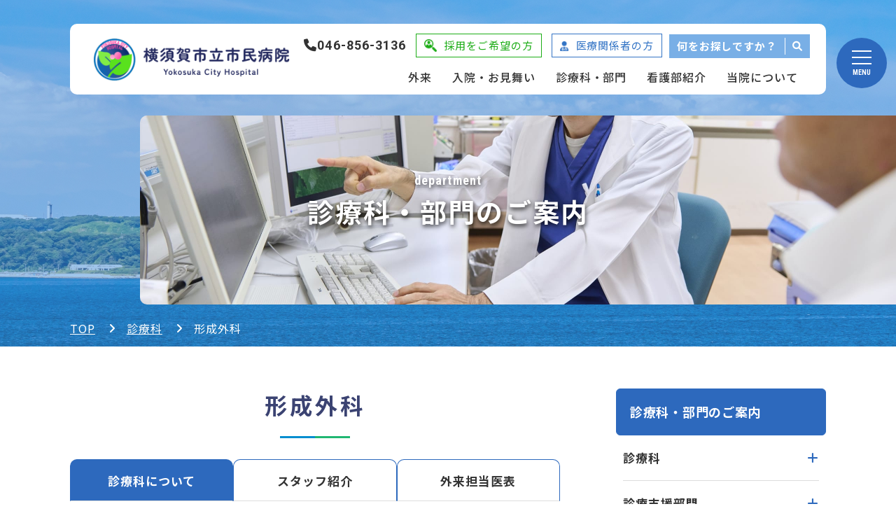

--- FILE ---
content_type: text/html; charset=UTF-8
request_url: https://yokosuka-shimin.jp/department/21.html
body_size: 9274
content:
<!DOCTYPE html>
<html lang="ja">

<head prefix="og: https://ogp.me/ns# fb: https://ogp.me/ns/fb# website: https://ogp.me/ns/article#">
<meta name="csrf-token" content="qc4WZVHPdiMjfiTxKWx9u4mgDV8HQYzUBgIifuS5"> 

    <meta charset="UTF-8">
    <title>形成外科</title>
    <meta name="description" content="">
    <meta name="keywords" content="">
    <meta name="viewport" content="width=device-width, initial-scale=1, maximum-scale=1">
    <meta name="format-detection" content="telephone=no">
    <meta name="application-name" content="" /><meta name="apple-mobile-web-app-capable" content="yes" /><meta name="apple-mobile-web-app-title" content="" /><meta name="msapplication-TileColor" content="#FFF" /><meta name="theme-color" content="#FFF" /><meta name="apple-mobile-web-app-status-bar-style" content="#FFF" /><link rel="apple-touch-icon" sizes="57x57" href="https://yokosuka-shimin.jp/data/favicons/site/apple-icon-57x57.png?v=030226010217" /><link rel="apple-touch-icon" sizes="60x60" href="https://yokosuka-shimin.jp/data/favicons/site/apple-icon-60x60.png?v=030226010217" /><link rel="apple-touch-icon" sizes="72x72" href="https://yokosuka-shimin.jp/data/favicons/site/apple-icon-72x72.png?v=030226010217" /><link rel="apple-touch-icon" sizes="114x114" href="https://yokosuka-shimin.jp/data/favicons/site/apple-icon-114x114.png?v=030226010217" /><link rel="apple-touch-icon" sizes="76x76" href="https://yokosuka-shimin.jp/data/favicons/site/apple-icon-76x76.png?v=030226010217" /><link rel="apple-touch-icon" sizes="120x120" href="https://yokosuka-shimin.jp/data/favicons/site/apple-icon-120x120.png?v=030226010217" /><link rel="apple-touch-icon" sizes="152x152" href="https://yokosuka-shimin.jp/data/favicons/site/apple-icon-152x152.png?v=030226010217" /><link rel="apple-touch-icon" sizes="180x180" href="https://yokosuka-shimin.jp/data/favicons/site/apple-icon-180x180.png?v=030226010217" /><link rel="icon" type="image/png" href="https://yokosuka-shimin.jp/data/favicons/site/favicon-32x32.png?v=030226010217" sizes="32x32" /><link rel="icon" type="image/png" href="https://yokosuka-shimin.jp/data/favicons/site/android-icon-36x36.png?v=030226010217" sizes="36x36" /><link rel="icon" type="image/png" href="https://yokosuka-shimin.jp/data/favicons/site/android-icon-48x48.png?v=030226010217" sizes="48x48" /><link rel="icon" type="image/png" href="https://yokosuka-shimin.jp/data/favicons/site/android-icon-72x72.png?v=030226010217" sizes="72x72" /><link rel="icon" type="image/png" href="https://yokosuka-shimin.jp/data/favicons/site/android-icon-96x96.png?v=030226010217" sizes="96x96" /><link rel="icon" type="image/png" href="https://yokosuka-shimin.jp/data/favicons/site/android-icon-144x144.png?v=030226010217" sizes="144x144" /><link rel="icon" type="image/png" href="https://yokosuka-shimin.jp/data/favicons/site/android-icon-192x192.png?v=030226010217" sizes="192x192" /><link rel="icon" type="image/png" href="https://yokosuka-shimin.jp/data/favicons/site/favicon-96x96.png?v=030226010217" sizes="96x96" /><link rel="icon" type="image/png" href="https://yokosuka-shimin.jp/data/favicons/site/favicon-16x16.png?v=030226010217" sizes="16x16" /><meta name="msapplication-TileImage" content="https://yokosuka-shimin.jp/data/favicons/site/ms-icon-144x144.png?v=030226010217" /><meta name="msapplication-square70x70logo" content="https://yokosuka-shimin.jp/data/favicons/site/ms-icon-70x70.png?v=030226010217" /><meta name="msapplication-square150x150logo" content="https://yokosuka-shimin.jp/data/favicons/site/ms-icon-150x150.png?v=030226010217" /><meta name="msapplication-wide310x150logo" content="https://yokosuka-shimin.jp/data/favicons/site/ms-icon-310x150.png?v=030226010217" /><meta name="msapplication-square310x310logo" content="https://yokosuka-shimin.jp/data/favicons/site/ms-icon-310x310.png?v=030226010217" /><link href="https://yokosuka-shimin.jp/data/favicons/site/apple-startup-320x460.png?v=030226010217" media="(device-width: 320px) and (device-height: 480px) and (-webkit-device-pixel-ratio: 1)" rel="apple-touch-startup-image" /><link href="https://yokosuka-shimin.jp/data/favicons/site/apple-startup-640x920.png?v=030226010217" media="(device-width: 320px) and (device-height: 480px) and (-webkit-device-pixel-ratio: 2)" rel="apple-touch-startup-image" /><link href="https://yokosuka-shimin.jp/data/favicons/site/apple-startup-640x1096.png?v=030226010217" media="(device-width: 320px) and (device-height: 568px) and (-webkit-device-pixel-ratio: 2)" rel="apple-touch-startup-image" /><link href="https://yokosuka-shimin.jp/data/favicons/site/apple-startup-748x1024.png?v=030226010217" media="(device-width: 768px) and (device-height: 1024px) and (-webkit-device-pixel-ratio: 1) and (orientation: landscape)" rel="apple-touch-startup-image" /><link href="https://yokosuka-shimin.jp/data/favicons/site/apple-startup-750x1024.png?v=030226010217" media="" rel="apple-touch-startup-image" /><link href="https://yokosuka-shimin.jp/data/favicons/site/apple-startup-750x1294.png?v=030226010217" media="(device-width: 375px) and (device-height: 667px) and (-webkit-device-pixel-ratio: 2)" rel="apple-touch-startup-image" /><link href="https://yokosuka-shimin.jp/data/favicons/site/apple-startup-768x1004.png?v=030226010217" media="(device-width: 768px) and (device-height: 1024px) and (-webkit-device-pixel-ratio: 1) and (orientation: portrait)" rel="apple-touch-startup-image" /><link href="https://yokosuka-shimin.jp/data/favicons/site/apple-startup-1182x2208.png?v=030226010217" media="(device-width: 414px) and (device-height: 736px) and (-webkit-device-pixel-ratio: 3) and (orientation: landscape)" rel="apple-touch-startup-image" /><link href="https://yokosuka-shimin.jp/data/favicons/site/apple-startup-1242x2148.png?v=030226010217" media="(device-width: 414px) and (device-height: 736px) and (-webkit-device-pixel-ratio: 3) and (orientation: portrait)" rel="apple-touch-startup-image" /><link href="https://yokosuka-shimin.jp/data/favicons/site/apple-startup-1496x2048.png?v=030226010217" media="(device-width: 768px) and (device-height: 1024px) and (-webkit-device-pixel-ratio: 2) and (orientation: landscape)" rel="apple-touch-startup-image" /><link href="https://yokosuka-shimin.jp/data/favicons/site/apple-startup-1536x2008.png?v=030226010217" media="(device-width: 768px) and (device-height: 1024px) and (-webkit-device-pixel-ratio: 2) and (orientation: portrait)" rel="apple-touch-startup-image" /><link rel="manifest" crossorigin="use-credentials" href="https://yokosuka-shimin.jp/data/favicons/site/manifest.json?v=030226010217" />    <link rel="canonical" href="https://yokosuka-shimin.jp/department/21.html">
    
    <meta property="og:title" content="形成外科" />
    <meta property="og:type" content="website" />
    <meta property="og:description" content="" />
    <meta property="og:url" content="https://yokosuka-shimin.jp/department/21.html" />
    <meta property="og:site_name" content="横須賀市立市民病院" />
    <meta property="og:image" content="https://yokosuka-shimin.jp/data/confs/1/71e2d3299dc414dc50dd32fb13ef0698-1667987652.png" />
    <meta name="twitter:card" content="summary_large_image" />
    <meta name="twitter:image" content="https://yokosuka-shimin.jp/data/confs/1/71e2d3299dc414dc50dd32fb13ef0698-1667987652.png">
    
    <link rel="preconnect" href="https://fonts.googleapis.com">
    <link rel="preconnect" href="https://fonts.gstatic.com" crossorigin>
    <link
        href="https://fonts.googleapis.com/css2?family=Noto+Sans+JP:wght@400;500;700&family=Roboto+Condensed:wght@700&family=Roboto:wght@400;500;700&display=swap"
        rel="stylesheet">
    <link rel="stylesheet" href="https://yokosuka-shimin.jp/data/themes/yokosuka_shimin/css/slick.css">
    <link rel="stylesheet" href="https://yokosuka-shimin.jp/data/themes/yokosuka_shimin/css/slick-theme.css">
    <link rel="stylesheet" href="https://yokosuka-shimin.jp/data/themes/yokosuka_shimin/css/remodal.css">
    <link rel="stylesheet" href="https://yokosuka-shimin.jp/data/themes/yokosuka_shimin/css/remodal-default-theme.css">
    <link rel="stylesheet" href="https://yokosuka-shimin.jp/data/themes/yokosuka_shimin/css/import.css">
    <link rel="stylesheet" href="https://use.fontawesome.com/releases/v6.1.2/css/all.css">
    <link rel="stylesheet" href="//unpkg.com/scroll-hint@latest/css/scroll-hint.css">
    
<script async src="https://www.googletagmanager.com/gtag/js?id=G-P7V9GNRZ6D"></script>
<script>
  window.dataLayer = window.dataLayer || [];
  function gtag(){dataLayer.push(arguments);}
  gtag('js', new Date());

  gtag('config', 'G-P7V9GNRZ6D');
</script>


<script>(function(w,d,s,l,i){w[l]=w[l]||[];w[l].push({'gtm.start':
    new Date().getTime(),event:'gtm.js'});var f=d.getElementsByTagName(s)[0],
    j=d.createElement(s),dl=l!='dataLayer'?'&l='+l:'';j.async=true;j.src=
    'https://www.googletagmanager.com/gtm.js?id='+i+dl;f.parentNode.insertBefore(j,f);
    })(window,document,'script','dataLayer','GTM-NGCTX7MS');</script>
    

<style type="text/css">
	.department-news-box{display: none;}
</style>
</head>

<body>


    
<noscript><iframe src="https://www.googletagmanager.com/ns.html?id=GTM-NGCTX7MS"
height="0" width="0" style="display:none;visibility:hidden"></iframe></noscript>
    <script src="https://ajax.googleapis.com/ajax/libs/jquery/3.6.0/jquery.min.js"></script>
    <script src="https://cdn.jsdelivr.net/npm/viewport-extra@2.1.1/dist/iife/viewport-extra.min.js"></script>
    <script src="https://yokosuka-shimin.jp/data/themes/yokosuka_shimin/js/slick.min.js"></script>
    <script src="https://yokosuka-shimin.jp/data/themes/yokosuka_shimin/js/remodal.min.js"></script>
    <script src="https://yokosuka-shimin.jp/data/themes/yokosuka_shimin/js/module/jquery.accordion.js"></script>
    <script src="https://yokosuka-shimin.jp/data/themes/yokosuka_shimin/js/module/tab.js"></script>
    <script src="https://yokosuka-shimin.jp/data/themes/yokosuka_shimin/js/common.js"></script>

    
    <div class="l-container">

        
        <header class="header">
<div class="header-container">
<p class="site-logo"><a href="https://yokosuka-shimin.jp" class="fade"><img src="/data/media/yokosuka_shimin/layout/header/logo_new.png" alt="横須賀市立市民病院" /></a></p>
<div class="header-nav">
<div class="site-nav ">
<p class="tel"><a href="tel:0468563136"><i class="fa-solid fa-phone icon"></i><span class="txt pc">046-856-3136</span></a></p>
<ul class="list pc">
<li class="item"><a href="https://yokosuka-shimin.jp/medical/recruit" target="_blank" class="-entry" rel="noopener">採用をご希望の方</a></li>
<li class="item"><a href="https://yokosuka-shimin.jp/medical" target="_blank" class="-medical" rel="noopener">医療関係者の方</a></li>
</ul>
<p class="btn pc"><a href="#" class="top-btn -inq -look" data-remodal-target="modal">何をお探しですか？</a></p>
</div>
<nav class="g-nav pc">
<ul class="list">
<li class="item"><a href="https://yokosuka-shimin.jp/outpatient">外来</a></li>
<li class="item"><a href="https://yokosuka-shimin.jp/hospitalization_visit">入院・お見舞い</a></li>
<li class="item"><a href="https://yokosuka-shimin.jp/department">診療科・部門</a></li>
<li class="item"><a href="https://yokosuka-shimin.jp/nurse">看護部紹介</a></li>
<li class="item"><a href="https://yokosuka-shimin.jp/about">当院について</a></li>
</ul>
</nav></div>
</div>
<div class="slidemenu-btn">
<div class="bars"><span class="bar"></span> <span class="bar"></span> <span class="bar"></span></div>
</div>
</header>
<div class="key-visual">
<div class="key-container">
<div class="key-img ofi -top"><img alt="" src="/data/media/yokosuka_shimin/page/department/key.jpg" /></div>
<div class="key-ttl">
<h1 class="ttl"><span class="en">department</span><span class="main">診療科・部門のご案内</span></h1>
</div>
</div>
<div class="breadcrumb-container">
<ul class="breadcrumb-list">
<li class="item"><a href="https://yokosuka-shimin.jp">TOP</a></li>

<li class="item"><a href="https://yokosuka-shimin.jp/department">診療科</a></li>

<li class="item"><span>形成外科</span></li>
</ul>
</div>
</div><div class="slide-menu">
<div class="slidemenu-btn js-slide-close">
<div class="bars"><span class="bar"></span> <span class="bar"></span> <span class="bar"></span></div>
</div>
<div class="slide-header">
<ul class="slide-link">
<li class="item"><a href="https://yokosuka-shimin.jp/medical/recruit" class="-entry">採用をご希望の方</a></li>
<li class="item"><a href="https://yokosuka-shimin.jp/medical" class="-medical">医療関係者の方</a></li>
<li class="item"><a href="https://yokosuka-shimin.jp/access.html" class="-access">交通アクセス</a></li>
</ul>
</div>
<div class="slide-container">
<ul class="inner-menu">
<li class="item">
<div class="triger js-accordion-menu">
<figure class="thumb"><img alt="" src="/data/media/yokosuka_shimin/layout/header/thumb01.jpg" /></figure>
<div class="ttl">外来のご案内</div>
<a href="https://yokosuka-shimin.jp/outpatient" class="link"><i class="fa-solid fa-angle-right icon"></i></a></div>
<div class="body">
<ul class="sub-menu">
<li><a href="https://yokosuka-shimin.jp/outpatient">外来のご案内</a></li>
<li><a href="https://yokosuka-shimin.jp/outpatient/first.html">初めて受診される方へ </a></li>
<li><a href="https://yokosuka-shimin.jp/outpatient/revisit.html">再診の方へ</a></li>
<li><a href="https://yokosuka-shimin.jp/outpatient/schedule.html">外来担当表</a></li>
<li><a href="https://yokosuka-shimin.jp/outpatient/selective_care.html">選定療養費について </a></li>
<li><a href="https://yokosuka-shimin.jp/outpatient/second_opinion.html">セカンドオピニオンのご案内 </a></li>
<li><a href="https://yokosuka-shimin.jp/outpatient/patient_consultation.html">患者相談窓口</a></li>
<li><a href="https://yokosuka-shimin.jp/outpatient/medical_certificate.html">診断書・証明書について </a></li>
<li><a href="https://yokosuka-shimin.jp/outpatient/medical_checkup.html">各種健診のご案内</a></li>
</ul>
</div>
</li>
<li class="item">
<div class="triger js-accordion-menu">
<figure class="thumb"><img alt="" src="/data/media/yokosuka_shimin/layout/header/thumb02.jpg" /></figure>
<div class="ttl">診療科・部門</div>
<a href="https://yokosuka-shimin.jp/department" class="link"><i class="fa-solid fa-angle-right icon"></i></a></div>
<div class="body">
<ul class="sub-menu">
<li><a href="https://yokosuka-shimin.jp/department">診療科・部門</a></li>
<li><a href="https://yokosuka-shimin.jp/department/01.html">内科</a></li>
<li><a href="https://yokosuka-shimin.jp/department/02.html">消化器内科</a></li>
<li><a href="https://yokosuka-shimin.jp/department/03.html">循環器内科</a></li>
<li><a href="https://yokosuka-shimin.jp/department/04.html">腎臓内科</a></li>
<li><a href="https://yokosuka-shimin.jp/department/05.html">脳神経内科</a></li>
<li><a href="https://yokosuka-shimin.jp/department/06.html">内分泌・糖尿病内科</a></li>
<li><a href="https://yokosuka-shimin.jp/department/07.html">呼吸器内科</a></li>
<li><a href="https://yokosuka-shimin.jp/department/08.html">リウマチ科</a></li>
<li><a href="https://yokosuka-shimin.jp/department/09.html">血液内科</a></li>
<li><a href="https://yokosuka-shimin.jp/department/10.html">外科・消化器外科・<br class="pc" />肛門外科</a></li>
<li><a href="https://yokosuka-shimin.jp/department/11.html">乳腺外科</a></li>
<li><a href="https://yokosuka-shimin.jp/department/12.html">整形外科(リハビリ)</a></li>
<li><a href="https://yokosuka-shimin.jp/department/13.html">整形外科(関節)</a></li>
<li><a href="https://yokosuka-shimin.jp/department/14.html">泌尿器科</a></li>
<li><a href="https://yokosuka-shimin.jp/department/15.html">脳神経外科</a></li>
<li><a href="https://yokosuka-shimin.jp/department/16.html">眼科</a></li>
<li><a href="https://yokosuka-shimin.jp/department/17.html">産科/婦人科</a></li>
<li><a href="https://yokosuka-shimin.jp/department/18.html">耳鼻いんこう科</a></li>
<li><a href="https://yokosuka-shimin.jp/department/19.html">精神科</a></li>
<li><a href="https://yokosuka-shimin.jp/department/20.html">皮膚科</a></li>
<li><a href="https://yokosuka-shimin.jp/department/21.html">形成外科</a></li>
<li><a href="https://yokosuka-shimin.jp/department/22.html">歯科口腔外科</a></li>
<li><a href="https://yokosuka-shimin.jp/department/23.html">小児科</a></li>
<li><a href="https://yokosuka-shimin.jp/division/04.html">リハビリテーション科</a></li>
<li><a href="https://yokosuka-shimin.jp/department/25.html">放射線科</a></li>
<li><a href="https://yokosuka-shimin.jp/department/26.html">麻酔科</a></li>
<li><a href="https://yokosuka-shimin.jp/department/27.html">健康管理科<br class="pc" />（健康管理センター）</a></li>
<li><a href="https://yokosuka-shimin.jp/department/28.html">病理診断科</a></li>
<li><a href="https://yokosuka-shimin.jp/nurse">看護部</a></li>
<li><a href="https://yokosuka-shimin.jp/division/02.html">薬剤部</a></li>
<li><a href="https://yokosuka-shimin.jp/division/04.html">リハビリテーション療法科</a></li>
<li><a href="https://yokosuka-shimin.jp/division/03.html">放射線技術科</a></li>
<li><a href="https://yokosuka-shimin.jp/division/01.html">臨床検査技術科</a></li>
<li><a href="https://yokosuka-shimin.jp/division/09.html">栄養管理科</a></li>
<li><a href="https://yokosuka-shimin.jp/division/07.html">MEセンター</a></li>
<li><a href="https://yokosuka-shimin.jp/division/05.html">医療安全管理室</a></li>
<li><a href="https://yokosuka-shimin.jp/division/06.html">感染対策室</a></li>
<li><a href="https://yokosuka-shimin.jp/division/10.html">総合患者支援センター</a></li>
<li><a href="https://yokosuka-shimin.jp/division/08.html">事務部</a></li>
</ul>
</div>
</li>
<li class="item">
<div class="triger js-accordion-menu">
<figure class="thumb"><img alt="" src="/data/media/yokosuka_shimin/layout/header/thumb03.jpg" /></figure>
<div class="ttl">入院のご案内</div>
<a href="https://yokosuka-shimin.jp/hospitalization_visit" class="link"><i class="fa-solid fa-angle-right icon"></i></a></div>
<div class="body">
<ul class="sub-menu">
<li><a href="https://yokosuka-shimin.jp/hospitalization_visit">入院のご案内</a></li>
<li><a href="https://yokosuka-shimin.jp/hospitalization_visit/hospitalization.html">入院中の生活について</a></li>
<li><a href="https://yokosuka-shimin.jp/hospitalization_visit/visitation.html">面会・お見舞いの方</a></li>
<li><a href="https://yokosuka-shimin.jp/hospitalization_visit/room.html">病室のご案内</a></li>
</ul>
</div>
</li>
<li class="item">
<div class="triger js-accordion-menu">
<figure class="thumb"><img alt="" src="/data/media/yokosuka_shimin/layout/header/thumb04.jpg" /></figure>
<div class="ttl">当院について</div>
<a href="https://yokosuka-shimin.jp/about" class="link"><i class="fa-solid fa-angle-right icon"></i></a></div>
<div class="body">
<ul class="sub-menu">
<li><a href="https://yokosuka-shimin.jp/about">当院について</a></li>
<li><a href="https://yokosuka-shimin.jp/about/overview.html">病院概要</a></li>
<li><a href="https://yokosuka-shimin.jp/about/greeting.html">ごあいさつ</a></li>
<li><a href="https://yokosuka-shimin.jp/about/dpc.html">病院指標</a></li>
<li><a href="https://yokosuka-shimin.jp/about/patient_rights.html">患者さんの権利</a></li>
<li><a href="https://yokosuka-shimin.jp/about/volunteer.html">ボランティアについて</a></li>
<li><a href="https://yokosuka-shimin.jp/about/floormap.html">フロアマップ</a></li>
<li><a href="https://yokosuka-shimin.jp/access.html">交通アクセス</a></li>
</ul>
</div>
</li>
<li class="item">
<div class="triger js-accordion-menu">
<figure class="thumb"><img alt="" src="/data/media/yokosuka_shimin/layout/header/thumb04.jpg" /></figure>
<div class="ttl">看護部紹介</div>
<a href="https://yokosuka-shimin.jp/about" class="link"><i class="fa-solid fa-angle-right icon"></i></a></div>
<div class="body">
<ul class="sub-menu">
<li><a href="https://yokosuka-shimin.jp/nurse">看護部紹介</a></li>
<li><a href="https://yokosuka-shimin.jp/nurse/education.html">教育体制</a></li>
<li><a href="https://yokosuka-shimin.jp/nurse/career.html">継続教育</a></li>
<li><a href="https://yokosuka-shimin.jp/nurse/charm.html">当院で働く魅力</a></li>
<li><a href="https://yokosuka-shimin.jp/nurse/department.html">病棟紹介</a></li>
<li><a href="https://yokosuka-shimin.jp/nurse/message.html">先輩メッセージ</a></li>
<li><a href="https://yokosuka-shimin.jp/nurse/welfare.html">福利厚生・職場環境</a></li>
<li><a href="https://yokosuka-shimin.jp/nurse/recruit_scholarship.html">採用情報・奨学金制度</a></li>
<li><a href="https://yokosuka-shimin.jp/nurse/event.html">病院見学・インターンシップのご案内</a></li>
<li><a href="https://yokosuka-shimin.jp/nurse/contact_us.html">看護部お問い合わせフォーム</a></li>
</ul>
</div>
</li>
</ul>
<ul class="site-menu">
<li><a href="https://yokosuka-shimin.jp/diseases">病名・症状ガイド</a></li>
<li><a href="https://yokosuka-shimin.jp/qa.html">よくある質問</a></li>
<li><a href="https://yokosuka-shimin.jp/contact.html">お問い合わせ</a></li>
<li><a href="https://yokosuka-shimin.jp/news.html">当院からのお知らせ</a></li>
<li><a href="https://yokosuka-shimin.jp/sitemap.html">サイトマップ</a></li>
</ul>
</div>
<div class="slide-footer pc">
<ul class="slide-link02">
<li class="item"><a href="https://yokosuka-shimin.jp/medical/recruit" class="-entry">採用をご希望の方</a></li>
<li class="item"><a href="https://yokosuka-shimin.jp/medical" class="-medical">医療関係者の方</a></li>
</ul>
</div>
</div>

        

        
        <div class="l-main -lower">
            <div class="container">
                <div class="l-page">
                    <h2>形成外科</h2>
                    <div class="department-news-box mb60 mb30-tb">
                        <h3>お知らせ</h3>
                                                <p>新着情報はありません。</p>
                                            </div>
                    <div class="department-detail-block">
                        <ul class="tab-list js-tab -col2 mb40 mb20-tb">
                                                        <li class="item"><a class="tab-btn" data-href="#tab01">診療科について</a></li>
                                                                                                                <li class="item"><a class="tab-btn" data-href="#tab03">スタッフ紹介</a></li>
                                                                                    <li class="item"><a class="tab-btn" data-href="#tab04">外来担当医表</a></li>
                                                    </ul>

                                                <div id="tab01">
                            <section class="mb50 mb30-tb">
<h3>診療科概要</h3>
<p>非常勤医師を中心に専門外来を行っております。</p>
</section>
                        </div>
                        
                        
                                                <div id="tab03">
                                                        <h3>スタッフ紹介</h3>
                                                        <div class="mb40 mb20-tb">
                                <div class="float mb10">
                                    <div class="left-box center-text mb10-tb" style="width:280px;">
                                        <div class="department-staff-img">
                                                                                        <img src="/data/media/yokosuka_shimin/page/department/img01.jpg"
                                                alt="川端　智貴" style="border:1px solid #ddd;" />
                                                                                    </div>
                                    </div>
                                    <div class="right-box" style="width:400px;">

                                        <div class="name-wrap">
                                            
                                            <div class="department-staff-name">
                                                <p class="name">川端　智貴</p>
                                                <p class="kana"></p>
                                            </div>
                                        </div>
                                    </div>
                                </div>
								<table class="table02 department-staff-tbl">
									<tbody>

										
										
										
									</tbody>
								</table>

                            </div>
                                                        <div class="mb40 mb20-tb">
                                <div class="float mb10">
                                    <div class="left-box center-text mb10-tb" style="width:280px;">
                                        <div class="department-staff-img">
                                                                                        <img src="/data/media/yokosuka_shimin/page/department/img01.jpg"
                                                alt="藤原　文麗" style="border:1px solid #ddd;" />
                                                                                    </div>
                                    </div>
                                    <div class="right-box" style="width:400px;">

                                        <div class="name-wrap">
                                            
                                            <div class="department-staff-name">
                                                <p class="name">藤原　文麗</p>
                                                <p class="kana"></p>
                                            </div>
                                        </div>
                                    </div>
                                </div>
								<table class="table02 department-staff-tbl">
									<tbody>

										
										
										
									</tbody>
								</table>

                            </div>
                                                                                </div>
                        
                                                <div id="tab04">
                            <table class="table01 -mid nodrop-table dapartment-doctor-tbl">
<tbody>
<tr>
<th></th>
<th>午前</th>
<th><span style="font-weight: 400;">午後</span></th>
</tr>
<tr>
<th>月</th>
<td><span style="font-weight: 400;">手術</span></td>
<td><span style="font-weight: 400;">川端　智貴</span></td>
</tr>
<tr>
<th>火</th>
<td>-</td>
<td>-</td>
</tr>
<tr>
<th>水</th>
<td><span style="font-weight: 400;">手術</span></td>
<td>藤原　文麗</td>
</tr>
<tr>
<th>木</th>
<td>-</td>
<td>-</td>
</tr>
<tr>
<th>金</th>
<td>-</td>
<td>-</td>
</tr>
<tr>
<th>土</th>
<td>-</td>
<td>-</td>
</tr>
</tbody>
</table>
<p><span style="font-weight: 400;">※当日受付13時30分～14時30分まで</span></p>
<p><span style="font-weight: 400;">※糖尿病フットケア外来：第1・3火曜日</span></p>
<p>※-は休診です。</p>

                        </div>
                        
                        <div class="center-text mt30">
                            <a href="https://yokosuka-shimin.jp/department" class="button01 -no-arrow -center">一覧へ戻る</a>
                        </div>
                    </div>
                </div>
                <div class="l-side">
                    <div class="l-side">
<div class="side-box">
<p class="ttl">診療科・部門のご案内</p>
<ul class="side-list mb60">
<li>
<p class="acc-ttl">診療科</p>
<ul class="side-in-link" style="display: none;"><li><a href="https://yokosuka-shimin.jp/department/01.html" target="_self">内科（総合診療科）</a></li>
<li><a href="https://yokosuka-shimin.jp/department/02.html" target="_self">消化器内科</a></li>
<li><a href="https://yokosuka-shimin.jp/department/03.html" target="_self">循環器内科</a></li>
<li><a href="https://yokosuka-shimin.jp/department/04.html" target="_self">腎臓内科</a></li>
<li><a href="https://yokosuka-shimin.jp/department/05.html" target="_self">脳神経内科</a></li>
<li><a href="https://yokosuka-shimin.jp/department/06.html" target="_self">内分泌・糖尿病内科</a></li>
<li><a href="https://yokosuka-shimin.jp/department/07.html" target="_self">呼吸器内科</a></li>
<li><a href="https://yokosuka-shimin.jp/department/08.html" target="_self">リウマチ科</a></li>
<li><a href="https://yokosuka-shimin.jp/department/09.html" target="_self">血液内科</a></li>
<li><a href="https://yokosuka-shimin.jp/department/10.html" target="_self">外科・消化器外科・肛門外科</a></li>
<li><a href="https://yokosuka-shimin.jp/department/11.html" target="_self">乳腺外科</a></li>
<li><a href="https://yokosuka-shimin.jp/department/12.html" target="_self">整形外科（リハビリテーション）</a></li>
<li><a href="https://yokosuka-shimin.jp/department/13.html" target="_self">整形外科（関節外科・人工関節センター）</a></li>
<li><a href="https://yokosuka-shimin.jp/department/14.html" target="_self">泌尿器科（泌尿器レーザー内視鏡治療センター）</a></li>
<li><a href="https://yokosuka-shimin.jp/department/15.html" target="_self">脳神経外科</a></li>
<li><a href="https://yokosuka-shimin.jp/department/16.html" target="_self">眼科</a></li>
<li><a href="https://yokosuka-shimin.jp/department/17.html" target="_self">産科/婦人科</a></li>
<li><a href="https://yokosuka-shimin.jp/department/18.html" target="_self">耳鼻いんこう科</a></li>
<li><a href="https://yokosuka-shimin.jp/department/19.html" target="_self">精神科</a></li>
<li><a href="https://yokosuka-shimin.jp/department/20.html" target="_self">皮膚科</a></li>
<li><a href="https://yokosuka-shimin.jp/department/21.html" target="_self">形成外科</a></li>
<li><a href="https://yokosuka-shimin.jp/department/22.html" target="_self">歯科口腔外科</a></li>
<li><a href="https://yokosuka-shimin.jp/department/23.html" target="_self">小児科</a></li>
<li><a href="https://yokosuka-shimin.jp/division/04.html" target="_self">リハビリテーション科</a></li>
<li><a href="https://yokosuka-shimin.jp/department/25.html" target="_self">放射線科</a></li>
<li><a href="https://yokosuka-shimin.jp/department/26.html" target="_self">麻酔科</a></li>
<li><a href="https://yokosuka-shimin.jp/department/27.html" target="_self">健康管理科（健康管理センター）</a></li>
<li><a href="https://yokosuka-shimin.jp/department/28.html" target="_self">病理診断科</a></li>
</ul>
</li>
<li>
<p class="acc-ttl">診療支援部門</p>
<ul class="side-in-link"><li><a href="https://yokosuka-shimin.jp/division/01.html" target="_self">臨床検査技術科</a></li>
<li><a href="https://yokosuka-shimin.jp/division/02.html" target="_self">薬剤部</a></li>
<li><a href="https://yokosuka-shimin.jp/division/03.html" target="_self">放射線技術科</a></li>
<li><a href="https://yokosuka-shimin.jp/division/04.html" target="_self">リハビリテーション療法科</a></li>
<li><a href="https://yokosuka-shimin.jp/division/05.html" target="_self">医療安全管理室</a></li>
<li><a href="https://yokosuka-shimin.jp/division/06.html" target="_self">感染対策室</a></li>
<li><a href="https://yokosuka-shimin.jp/division/07.html" target="_self">MEセンター</a></li>
<li><a href="https://yokosuka-shimin.jp/division/08.html" target="_self">事務部</a></li>
<li><a href="https://yokosuka-shimin.jp/division/09.html" target="_self">栄養管理科</a></li>
<li><a href="https://yokosuka-shimin.jp/division/10.html" target="_self">総合患者支援センター</a></li>
</ul>
</li>
</ul>
</div>
</div>
                </div>
            </div>
        </div>
        

        
        <div class="remodal modal-container" data-remodal-id="modal">
<div class="modal-header">
<p class="ttl">横須賀市立市民病院について何をお探しですか？</p>
<button data-remodal-action="close" class="remodal-close close"></button></div>
<div class="modal-content">
<div class="side">
<div class="modal-box">
<p class="ttl -center">診療受付時間</p>
<div class="content">
<dl class="modal-def">
<dt><i class="fa-regular fa-clock icon"></i>受付時間</dt>
<dd class="time">
<p class="time">8:30～11:30</p>
<p class="f12px">※一部診療科を除く。<br />詳しくは外来担当表をご参照ください。</p>
<p class="link"><a href="https://yokosuka-shimin.jp/outpatient/selective_care.html" class="more-link -size-sm -line">選定療養費について</a></p>
</dd>
</dl>
<dl class="modal-def">
<dt><i class="fa-solid fa-stethoscope icon"></i>診療案内</dt>
<dd>
<p class="time">9:00～11:30</p>
<p class="f12px">※午後の診療につきましては、<br />各診療科にお問い合わせください。</p>
</dd>
</dl>
<dl class="modal-def">
<dt><i class="fa-regular fa-calendar-xmark icon"></i>休診日</dt>
<dd>
<p class="attention mb10">日曜日、祝日及び年末年始</p>
<p class="note">※ ただし、救急医療は除きます。</p>
</dd>
</dl>
<dl class="modal-def pt30">
<dt><i class="fa-solid fa-hospital-user icon"></i>面会時間</dt>
<dd>
<p class="attention">平日：15:00～20:00<br />土日祝：13:00～20:00</p>
<p class="attention">時間や人数等、</p>
<p class="attention">詳細はお知らせを<br />ご確認ください。</p>
</dd>
</dl>
</div>
</div>
</div>
<div class="main">
<div class="modal-box mb15">
<div class="modal-sec">
<p class="ttl mb10">行き方を調べる<span class="map ml20">（<a href="https://goo.gl/maps/9BRZ83GbkzK4ZYfN6" target="_blank" rel="noopener">googlemap</a>に移動します）</span></p>
<p class="address">〒240-0195 神奈川県横須賀市長坂1丁目3-2</p>
<ul class="traffic">
<li><a href="https://www.google.com/maps/dir/?api=1&amp;destination=横須賀市立市民病院&amp;travelmode=transit" class="more-link -line -size-sm" target="_blank" rel="noopener">公共交通機関</a></li>
<li><a href="https://www.google.com/maps/dir/?api=1&amp;destination=横須賀市立市民病院&amp;travelmode=driving" class="more-link -line -size-sm" target="_blank" rel="noopener">お車</a></li>
<li><a href="https://www.google.com/maps/dir/?api=1&amp;destination=横須賀市立市民病院&amp;travelmode=walking" class="more-link -line -size-sm" target="_blank" rel="noopener">徒歩</a></li>
</ul>
</div>
<div class="modal-sec">
<p class="ttl mb20">診療に関して調べる</p>
<div class="modal-input mb30 mb20-tb"><form action="#">
<dl class="formparts-field">
<dt>診療科</dt>
<dd class="formparts-search">
<div class="formparts-select"><select name="dept" id="selectbox" class="hover-cursor">
<option value="" selected="selected">診療科を選択してください</option>
 
<option value="https://yokosuka-shimin.jp/department/01.html">内科（総合診療科）</option>

<option value="https://yokosuka-shimin.jp/department/02.html">消化器内科</option>

<option value="https://yokosuka-shimin.jp/department/03.html">循環器内科</option>

<option value="https://yokosuka-shimin.jp/department/04.html">腎臓内科</option>

<option value="https://yokosuka-shimin.jp/department/05.html">脳神経内科</option>

<option value="https://yokosuka-shimin.jp/department/06.html">内分泌・糖尿病内科</option>

<option value="https://yokosuka-shimin.jp/department/07.html">呼吸器内科</option>

<option value="https://yokosuka-shimin.jp/department/08.html">リウマチ科</option>

<option value="https://yokosuka-shimin.jp/department/09.html">血液内科</option>

<option value="https://yokosuka-shimin.jp/department/10.html">外科・消化器外科・肛門外科</option>

<option value="https://yokosuka-shimin.jp/department/11.html">乳腺外科</option>

<option value="https://yokosuka-shimin.jp/department/12.html">整形外科（リハビリテーション）</option>

<option value="https://yokosuka-shimin.jp/department/13.html">整形外科（関節外科・人工関節センター）</option>

<option value="https://yokosuka-shimin.jp/department/14.html">泌尿器科（泌尿器レーザー内視鏡治療センター）</option>

<option value="https://yokosuka-shimin.jp/department/15.html">脳神経外科</option>

<option value="https://yokosuka-shimin.jp/department/16.html">眼科</option>

<option value="https://yokosuka-shimin.jp/department/17.html">産科/婦人科</option>

<option value="https://yokosuka-shimin.jp/department/18.html">耳鼻いんこう科</option>

<option value="https://yokosuka-shimin.jp/department/19.html">精神科</option>

<option value="https://yokosuka-shimin.jp/department/20.html">皮膚科</option>

<option value="https://yokosuka-shimin.jp/department/21.html">形成外科</option>

<option value="https://yokosuka-shimin.jp/department/22.html">歯科口腔外科</option>

<option value="https://yokosuka-shimin.jp/department/23.html">小児科</option>

<option value="https://yokosuka-shimin.jp/division/04.html">リハビリテーション科</option>

<option value="https://yokosuka-shimin.jp/department/25.html">放射線科</option>

<option value="https://yokosuka-shimin.jp/department/26.html">麻酔科</option>

<option value="https://yokosuka-shimin.jp/department/27.html">健康管理科（健康管理センター）</option>

<option value="https://yokosuka-shimin.jp/department/28.html">病理診断科</option>

<option value="https://yokosuka-shimin.jp/division/01.html">臨床検査技術科</option>

<option value="https://yokosuka-shimin.jp/division/02.html">薬剤部</option>

<option value="https://yokosuka-shimin.jp/division/03.html">放射線技術科</option>

<option value="https://yokosuka-shimin.jp/division/04.html">リハビリテーション療法科</option>

<option value="https://yokosuka-shimin.jp/division/05.html">医療安全管理室</option>

<option value="https://yokosuka-shimin.jp/division/06.html">感染対策室</option>

<option value="https://yokosuka-shimin.jp/division/07.html">MEセンター</option>

<option value="https://yokosuka-shimin.jp/division/08.html">事務部</option>

<option value="https://yokosuka-shimin.jp/division/09.html">栄養管理科</option>

<option value="https://yokosuka-shimin.jp/division/10.html">総合患者支援センター</option>
 </select></div>
</dd>
</dl>
</form></div>
<ul class="link">
<li><a href="https://yokosuka-shimin.jp/outpatient/schedule.html">外来担当表<br />休診・代診</a></li>
<li><a href="https://app.medigle.jp/yokoska-shimin/" target="_blank" rel="noopener">連携医療機関を探す</a></li>
<li><a href="https://yokosuka-shimin.jp/qa.html">よくある質問</a></li>
</ul>
</div>
<div class="modal-sec">
<p class="ttl">ホームページ内を調べる</p>
<div class="modal-input"><form action="https://www.google.co.jp/cse" target="_blank">
<dl class="formparts-field">
<dt>フリーワード</dt>
<dd class="formparts-search mb0"><input value="6188bc859916143cb" name="cx" type="hidden" /> <input value="UTF-8" name="ie" type="hidden" /> <input type="text" size="16" name="q" placeholder="テキストを入力してください" class="input" /> <button type="submit" name="sa" class="btn-submit"><i class="fa-solid fa-magnifying-glass"></i></button></dd>
</dl>
</form></div>
</div>
</div>
</div>
</div>
</div>

<p>
<script>
		const selected = document.getElementById("selectbox");
		selected.onchange = function () {
			window.location.href = selected.value;
		};
	</script>
</p>
<div id="overlay"></div>

<div class="pagetop"><button class="btn"><i class="fa-solid fa-angle-up"></i></button></div>
<footer>
<div class="footer-main">
<div class="container">
<div class="footer-content">
<div class="logo"><a href="https://yokosuka-shimin.jp" class="fade"><img src="/data/media/yokosuka_shimin/layout/header/logo_new.png" alt="横須賀市立市民病院" /></a></div>
<div class="info">
<p class="address"><span class="postcode">〒240-0195</span>神奈川県横須賀市長坂1丁目3-2</p>
<p class="tel"><a href="tel:0468563136" class="mr20">TEL:046-856-3136</a><span>FAX:046-858-1776</span></p>
</div>
<p class="link pc"><a href="https://goo.gl/maps/9BRZ83GbkzK4ZYfN6" target="_blank" rel="noopener">地図を見る</a></p>
<div class="bnr"><a href="https://www.jadecom.or.jp/" class="fade" target="_blank" rel="noopener"><img src="/data/media/yokosuka_shimin/layout/footer/bnr_footer.png" alt="地域医療振興協会" /></a></div>
</div>
<div class="footer-nav pc">
<div class="footer-navblock -w300 mb35">
<p class="ttl"><a href="https://yokosuka-shimin.jp/outpatient">外来のご案内</a></p>
<ul class="footer-navlist">
<li class="item"><a href="https://yokosuka-shimin.jp/outpatient/first.html">初めて受診される方へ </a></li>
<li class="item"><a href="https://yokosuka-shimin.jp/outpatient/revisit.html">再診の方へ</a></li>
<li class="item"><a href="https://yokosuka-shimin.jp/outpatient/schedule.html">外来担当表</a></li>
<li class="item"><a href="https://yokosuka-shimin.jp/outpatient/selective_care.html">選定療養費について </a></li>
<li class="item"><a href="https://yokosuka-shimin.jp/outpatient/second_opinion.html">セカンドオピニオンのご案内 </a></li>
<li class="item"><a href="https://yokosuka-shimin.jp/outpatient/patient_consultation.html">患者相談窓口</a></li>
<li class="item"><a href="https://yokosuka-shimin.jp/outpatient/medical_certificate.html">診断書・証明書について </a></li>
<li class="item"><a href="https://yokosuka-shimin.jp/outpatient/medical_checkup.html">各種健診のご案内</a></li>
</ul>
</div>
<div class="footer-navblock -w300">
<p class="ttl"><a href="https://yokosuka-shimin.jp/hospitalization_visit">入院・お見舞いのご案内</a></p>
<ul class="footer-navlist">
<li class="item"><a href="https://yokosuka-shimin.jp/hospitalization_visit/hospitalization.html">入院中の生活について</a></li>
<li class="item"><a href="https://yokosuka-shimin.jp/hospitalization_visit/visitation.html">面会・お見舞いの方</a></li>
<li class="item"><a href="https://yokosuka-shimin.jp/hospitalization_visit/room.html">病室のご案内</a></li>
<li class="item"><a href="https://yokosuka-shimin.jp/hospitalization_visit/chiikihoukatsu.html">地域包括ケア病棟</a></li>
<li class="item"><a href="https://yokosuka-shimin.jp/hospitalization_visit/kaihukuki.html">回復期リハビリテーション病棟</a></li>
</ul>
</div>
<div class="footer-navblock -w400">
<p class="ttl"><a href="https://yokosuka-shimin.jp/about">当院について</a></p>
<div class="unit">
<ul class="footer-navlist">
<li class="item"><a href="https://yokosuka-shimin.jp/about/overview.html">病院概要</a></li>
<li class="item"><a href="https://yokosuka-shimin.jp/about/greeting.html">ごあいさつ</a></li>
<li class="item"><a href="https://yokosuka-shimin.jp/about/dpc.html">病院指標</a></li>
<li class="item"><a href="https://yokosuka-shimin.jp/about/patient_rights.html">患者さんの権利</a></li>
<li class="item"><a href="https://yokosuka-shimin.jp/about/volunteer.html">ボランティアについて</a></li>
<li class="item"><a href="https://yokosuka-shimin.jp/about/floormap.html">フロアマップ</a></li>
<li class="item"><a href="https://yokosuka-shimin.jp/access.html">交通アクセス</a></li>
</ul>
<ul class="footer-navlist">
<li class="item"><a href="https://yokosuka-shimin.jp/about/patient.html">患者・ご家族の皆様へ</a></li>
<li class="item"><a href="https://yokosuka-shimin.jp/about/policy.html">個人情報の保護について</a></li>
<li class="item"><a href="https://yokosuka-shimin.jp/about/opt_out.html">臨床研究に関する情報公開について</a><a href="https://yokosuka-shimin.jp/about/tokuteikoui.html"></a></li>
<li class="item"><a href="https://yokosuka-shimin.jp/about/tokuteikoui.html">看護師特定行為の包括同意について</a></li>
<li class="item"><a href="https://yokosuka-shimin.jp/about/patient_harassment.html">ペイシェントハラスメントに対する方針</a></li>
<li class="item"><a href="https://yokosuka-shimin.jp/about/shintai_kousoku.html">身体拘束最小化のための指針</a></li>
<li class="item"><a href="https://yokosuka-shimin.jp/about/pr/video.html">紹介動画</a></li>
</ul>
</div>
</div>
<div class="footer-navblock -w600">
<p class="ttl"><a href="https://yokosuka-shimin.jp/department">診療科</a></p>
<div class="unit">
<ul class="footer-navlist">
<li class="item"><a href="https://yokosuka-shimin.jp/department/01.html">内科（総合診療科）</a></li>
<li class="item"><a href="https://yokosuka-shimin.jp/department/02.html">消化器内科</a></li>
<li class="item"><a href="https://yokosuka-shimin.jp/department/03.html">循環器内科</a></li>
<li class="item"><a href="https://yokosuka-shimin.jp/department/04.html">腎臓内科</a></li>
<li class="item"><a href="https://yokosuka-shimin.jp/department/05.html">脳神経内科</a></li>
<li class="item"><a href="https://yokosuka-shimin.jp/department/06.html">内分泌・糖尿病内科</a></li>
<li class="item"><a href="https://yokosuka-shimin.jp/department/07.html">呼吸器内科</a></li>
<li class="item"><a href="https://yokosuka-shimin.jp/department/08.html">リウマチ科</a></li>
<li class="item"><a href="https://yokosuka-shimin.jp/department/09.html">血液内科</a></li>
<li class="item"><a href="https://yokosuka-shimin.jp/department/10.html">外科・消化器外科・肛門外科</a></li>
<li class="item"><a href="https://yokosuka-shimin.jp/department/11.html">乳腺外科</a></li>
</ul>
<ul class="footer-navlist">
<li class="item"><a href="https://yokosuka-shimin.jp/department/12.html">整形外科（リハビリテーション）</a></li>
<li class="item"><a href="https://yokosuka-shimin.jp/department/13.html">整形外科<br />（関節外科・人工関節センター）</a></li>
<li class="item"><a href="https://yokosuka-shimin.jp/department/14.html">泌尿器科<br />（泌尿器レーザー内視鏡治療センター）</a></li>
<li class="item"><a href="https://yokosuka-shimin.jp/department/15.html">脳神経外科</a></li>
<li class="item"><a href="https://yokosuka-shimin.jp/department/16.html">眼科</a></li>
<li class="item"><a href="https://yokosuka-shimin.jp/department/17.html">産科/婦人科</a></li>
<li class="item"><a href="https://yokosuka-shimin.jp/department/18.html">耳鼻いんこう科</a></li>
<li class="item"><a href="https://yokosuka-shimin.jp/department/19.html">精神科</a></li>
<li class="item"><a href="https://yokosuka-shimin.jp/department/20.html">皮膚科</a></li>
<li class="item"><a href="https://yokosuka-shimin.jp/department/21.html">形成外科</a></li>
<li class="item"><a href="https://yokosuka-shimin.jp/department/22.html">歯科口腔外科</a></li>
</ul>
<ul class="footer-navlist">
<li class="item"><a href="https://yokosuka-shimin.jp/department/23.html">小児科</a></li>
<li class="item"><a href="https://yokosuka-shimin.jp/division/04.html">リハビリテーション科</a></li>
<li class="item"><a href="https://yokosuka-shimin.jp/department/25.html">放射線科</a></li>
<li class="item"><a href="https://yokosuka-shimin.jp/department/26.html">麻酔科</a></li>
<li class="item"><a href="https://yokosuka-shimin.jp/department/27.html">健康管理科（健康管理センター）</a></li>
<li class="item"><a href="https://yokosuka-shimin.jp/department/28.html">病理診断科</a></li>
</ul>
</div>
</div>
<div class="footer-navblock -w350">
<p class="ttl"><a href="https://yokosuka-shimin.jp/department#tab02">部門</a></p>
<ul class="footer-navlist">
<li class="item"><a href="https://yokosuka-shimin.jp/nurse">看護部</a></li>
<li class="item"><a href="https://yokosuka-shimin.jp/division/02.html">薬剤部</a></li>
<li class="item"><a href="https://yokosuka-shimin.jp/division/04.html">リハビリテーション療法科</a></li>
<li class="item"><a href="https://yokosuka-shimin.jp/division/03.html">放射線技術科</a></li>
<li class="item"><a href="https://yokosuka-shimin.jp/division/01.html">臨床検査技術科</a></li>
<li class="item"><a href="https://yokosuka-shimin.jp/division/09.html">栄養管理科</a></li>
<li class="item"><a href="https://yokosuka-shimin.jp/division/07.html">MEセンター</a></li>
<li class="item"><a href="https://yokosuka-shimin.jp/division/05.html">医療安全管理室</a></li>
<li class="item"><a href="https://yokosuka-shimin.jp/division/06.html">感染対策室</a></li>
<li class="item"><a href="https://yokosuka-shimin.jp/division/10.html">総合患者支援センター</a></li>
<li class="item"><a href="https://yokosuka-shimin.jp/division/08.html">事務部</a></li>
</ul>
</div>
</div>
</div>
</div>
<div class="footer-aside">
<div class="container">
<div class="footer-menu pc">
<ul class="list">
<li class="item"><a href="https://yokosuka-shimin.jp/diseases">病名・症状ガイド</a></li>
<li class="item"><a href="https://yokosuka-shimin.jp/qa.html">よくある質問</a></li>
<li class="item"><a href="https://yokosuka-shimin.jp/contact.html">お問い合わせ</a></li>
<li class="item"><a href="https://yokosuka-shimin.jp/news.html">当院からのお知らせ</a></li>
<li class="item"><a href="https://yokosuka-shimin.jp/sitemap.html">サイトマップ</a></li>
</ul>
</div>
<div class="copy-right">&copy;Copyright2022 Yokosuka City Hospital <br class="sp" />All rights reserved.</div>
</div>
</div>
</footer><style>
header .site-logo {
    width: 290px;
}
footer .footer-content>.logo {
    margin-right: 40px;
    max-width: 300px;
    width: 100%;
	}
	@media  only screen and (max-width: 1200px){
		header .site-logo {
			max-width: 300px;
		}
	}
	@media  only screen and (max-width:768px){
		header .site-logo {
			max-width: 230px;
			z-index: 9999;
		}
		footer .footer-content>.logo {
			margin: 0 0 15px;
			max-width: 230px;
		}
	}
	@media  only screen and (max-width:480px){
		header .site-logo {
			max-width: 225px;
			z-index: 9999;
		}
	}
</style>        
    </div>
    
    <script src="https://yokosuka-shimin.jp/data/themes/yokosuka_shimin/js/jquery.mCustomScrollbar.concat.min.js"></script>
    <script src="//unpkg.com/scroll-hint@latest/js/scroll-hint.min.js"></script>
    <script>
        $(window).on("load", function () {
            $(".js-scroll-content").mCustomScrollbar({
                theme: "dark",
                scrollbarPosition: "inside"
            });
        });

        $(function () {
            new ScrollHint('.js-scrollable', {
                scrollHintIconAppendClass: 'scroll-hint-icon-white', // white-icon will appear
                applyToParents: true,
                i18n: {
                    scrollable: 'スクロールできます'
                }
            });
            $('.js-tab').tab();
            $('.acc-ttl').accordion();

            const mediaQueryList = window.matchMedia("(max-width:781px)");

            const listener = (event) => {
                if (event.matches) {
                    $('.anchor-box .ttl').accordion();
                } else {
                    $('.anchor-box .ttl').off().next().removeAttr('style');
                }
            };
            mediaQueryList.addEventListener("change", listener);

            listener(mediaQueryList);
        });
    </script>


</body>

</html>

--- FILE ---
content_type: text/css
request_url: https://yokosuka-shimin.jp/data/themes/yokosuka_shimin/css/import.css
body_size: 31901
content:
*,::before,::after{-webkit-box-sizing:border-box;box-sizing:border-box}*{font-size:inherit;line-height:inherit;letter-spacing:.06em}::before,::after{display:inline-block;text-decoration:inherit;vertical-align:inherit}html{font-family:sans-serif;-ms-text-size-adjust:100%;-webkit-text-size-adjust:100%}body{background:#fff;margin:0;padding:0;-webkit-font-smoothing:antialiased}main,footer,header,hgroup,nav,section{display:block}audio,canvas,progress,video{display:inline-block;vertical-align:baseline}audio:not([controls]){display:none;height:0}[hidden]{display:none}a{background-color:transparent}a:active,a:hover{outline:0}b,strong{font-weight:bold}small{font-size:80%}sub,sup{font-size:75%;line-height:0;position:relative;vertical-align:baseline}sup{top:-0.5em}sub{bottom:-0.25em}img{border:0;vertical-align:bottom;max-width:100%}svg:not(:root){overflow:hidden}hr{-webkit-box-sizing:content-box;box-sizing:content-box;height:0}*:not(input):not(select):not(button):not(textarea):not(label):focus{outline:none}select{height:30px;color:inherit;font:inherit;margin:0;padding:0 20px 0 5px;line-height:1}button,input,textarea{color:inherit;font:inherit;margin:0;padding:4px 6px;border:1px solid #ccc;border-radius:4px;outline:none}input:not([type="checkbox"]):not([type="radio"]),textarea,button{-webkit-appearance:none}input{padding:0 6px}input:focus,textarea:focus{outline:none}input[type="button"],input[type="submit"]{background-color:transparent;border:none}button{overflow:visible;background-color:transparent;border-radius:0;border:none}button,select{text-transform:none}button,input[type="button"],input[type="reset"],input[type="submit"]{-webkit-appearance:none;cursor:pointer}button[disabled],input[disabled]{cursor:default}button::-moz-focus-inner,input::-moz-focus-inner{border:0;padding:0}input{line-height:normal}input[type="checkbox"],input[type="radio"]{-webkit-box-sizing:border-box;box-sizing:border-box;padding:0 5px 0 0}input[type="number"]::-webkit-inner-spin-button,input[type="number"]::-webkit-outer-spin-button{height:auto}input[type="search"]{-webkit-appearance:textfield;-webkit-box-sizing:content-box;box-sizing:content-box}input[type="search"]::-webkit-search-cancel-button,input[type="search"]::-webkit-search-decoration{-webkit-appearance:none}input[type="text"],select,textarea{font-size:100%}input[type="text"]:focus,textarea:focus{-webkit-transition:0.2s;transition:0.2s}input[type="text"]:focus,textarea:focus{border-color:rgba(82,168,236,0.8);outline:0;outline:thin dotted \9;-webkit-box-shadow:inset 0 1px 1px rgba(0,0,0,0.075),0 0 8px rgba(82,168,236,0.6);box-shadow:inset 0 1px 1px rgba(0,0,0,0.075),0 0 8px rgba(82,168,236,0.6)}textarea{overflow:auto;resize:vertical}label{display:inline-block}table{border-collapse:collapse;border-spacing:0}td,th{padding:0;text-align:left;vertical-align:top}ol{list-style-position:inside}li{list-style-type:none}address{font-style:normal}div,dl,dt,dd,ul,ol,li,h1,h2,h3,h4,h5,h6,form,p,table,thead,tbody,tfoot,address{margin:0;padding:0}input,textarea,table,thead,tbody,tfoot,address{text-align:left}div,dl,dt,dd,ul,ol,li,form,p{text-align:inherit}h1,h2,h3,h4,h5,h6{line-height:normal;font-weight:normal}figure{margin:0}.mt0{margin-top:0px !important}.mr0{margin-right:0px !important}.mb0{margin-bottom:0px !important}.ml0{margin-left:0px !important}.pt0{padding-top:0px !important}.pr0{padding-right:0px !important}.pb0{padding-bottom:0px !important}.pl0{padding-left:0px !important}.mt1{margin-top:1px !important}.mr1{margin-right:1px !important}.mb1{margin-bottom:1px !important}.ml1{margin-left:1px !important}.pt1{padding-top:1px !important}.pr1{padding-right:1px !important}.pb1{padding-bottom:1px !important}.pl1{padding-left:1px !important}.mt2{margin-top:2px !important}.mr2{margin-right:2px !important}.mb2{margin-bottom:2px !important}.ml2{margin-left:2px !important}.pt2{padding-top:2px !important}.pr2{padding-right:2px !important}.pb2{padding-bottom:2px !important}.pl2{padding-left:2px !important}.mt3{margin-top:3px !important}.mr3{margin-right:3px !important}.mb3{margin-bottom:3px !important}.ml3{margin-left:3px !important}.pt3{padding-top:3px !important}.pr3{padding-right:3px !important}.pb3{padding-bottom:3px !important}.pl3{padding-left:3px !important}.mt4{margin-top:4px !important}.mr4{margin-right:4px !important}.mb4{margin-bottom:4px !important}.ml4{margin-left:4px !important}.pt4{padding-top:4px !important}.pr4{padding-right:4px !important}.pb4{padding-bottom:4px !important}.pl4{padding-left:4px !important}.mt5{margin-top:5px !important}.mr5{margin-right:5px !important}.mb5{margin-bottom:5px !important}.ml5{margin-left:5px !important}.pt5{padding-top:5px !important}.pr5{padding-right:5px !important}.pb5{padding-bottom:5px !important}.pl5{padding-left:5px !important}.mt6{margin-top:6px !important}.mr6{margin-right:6px !important}.mb6{margin-bottom:6px !important}.ml6{margin-left:6px !important}.pt6{padding-top:6px !important}.pr6{padding-right:6px !important}.pb6{padding-bottom:6px !important}.pl6{padding-left:6px !important}.mt7{margin-top:7px !important}.mr7{margin-right:7px !important}.mb7{margin-bottom:7px !important}.ml7{margin-left:7px !important}.pt7{padding-top:7px !important}.pr7{padding-right:7px !important}.pb7{padding-bottom:7px !important}.pl7{padding-left:7px !important}.mt8{margin-top:8px !important}.mr8{margin-right:8px !important}.mb8{margin-bottom:8px !important}.ml8{margin-left:8px !important}.pt8{padding-top:8px !important}.pr8{padding-right:8px !important}.pb8{padding-bottom:8px !important}.pl8{padding-left:8px !important}.mt9{margin-top:9px !important}.mr9{margin-right:9px !important}.mb9{margin-bottom:9px !important}.ml9{margin-left:9px !important}.pt9{padding-top:9px !important}.pr9{padding-right:9px !important}.pb9{padding-bottom:9px !important}.pl9{padding-left:9px !important}.mt10{margin-top:10px !important}.mr10{margin-right:10px !important}.mb10{margin-bottom:10px !important}.ml10{margin-left:10px !important}.pt10{padding-top:10px !important}.pr10{padding-right:10px !important}.pb10{padding-bottom:10px !important}.pl10{padding-left:10px !important}.mt11{margin-top:11px !important}.mr11{margin-right:11px !important}.mb11{margin-bottom:11px !important}.ml11{margin-left:11px !important}.pt11{padding-top:11px !important}.pr11{padding-right:11px !important}.pb11{padding-bottom:11px !important}.pl11{padding-left:11px !important}.mt12{margin-top:12px !important}.mr12{margin-right:12px !important}.mb12{margin-bottom:12px !important}.ml12{margin-left:12px !important}.pt12{padding-top:12px !important}.pr12{padding-right:12px !important}.pb12{padding-bottom:12px !important}.pl12{padding-left:12px !important}.mt13{margin-top:13px !important}.mr13{margin-right:13px !important}.mb13{margin-bottom:13px !important}.ml13{margin-left:13px !important}.pt13{padding-top:13px !important}.pr13{padding-right:13px !important}.pb13{padding-bottom:13px !important}.pl13{padding-left:13px !important}.mt14{margin-top:14px !important}.mr14{margin-right:14px !important}.mb14{margin-bottom:14px !important}.ml14{margin-left:14px !important}.pt14{padding-top:14px !important}.pr14{padding-right:14px !important}.pb14{padding-bottom:14px !important}.pl14{padding-left:14px !important}.mt15{margin-top:15px !important}.mr15{margin-right:15px !important}.mb15{margin-bottom:15px !important}.ml15{margin-left:15px !important}.pt15{padding-top:15px !important}.pr15{padding-right:15px !important}.pb15{padding-bottom:15px !important}.pl15{padding-left:15px !important}.mt16{margin-top:16px !important}.mr16{margin-right:16px !important}.mb16{margin-bottom:16px !important}.ml16{margin-left:16px !important}.pt16{padding-top:16px !important}.pr16{padding-right:16px !important}.pb16{padding-bottom:16px !important}.pl16{padding-left:16px !important}.mt17{margin-top:17px !important}.mr17{margin-right:17px !important}.mb17{margin-bottom:17px !important}.ml17{margin-left:17px !important}.pt17{padding-top:17px !important}.pr17{padding-right:17px !important}.pb17{padding-bottom:17px !important}.pl17{padding-left:17px !important}.mt18{margin-top:18px !important}.mr18{margin-right:18px !important}.mb18{margin-bottom:18px !important}.ml18{margin-left:18px !important}.pt18{padding-top:18px !important}.pr18{padding-right:18px !important}.pb18{padding-bottom:18px !important}.pl18{padding-left:18px !important}.mt19{margin-top:19px !important}.mr19{margin-right:19px !important}.mb19{margin-bottom:19px !important}.ml19{margin-left:19px !important}.pt19{padding-top:19px !important}.pr19{padding-right:19px !important}.pb19{padding-bottom:19px !important}.pl19{padding-left:19px !important}.mt20{margin-top:20px !important}.mr20{margin-right:20px !important}.mb20{margin-bottom:20px !important}.ml20{margin-left:20px !important}.pt20{padding-top:20px !important}.pr20{padding-right:20px !important}.pb20{padding-bottom:20px !important}.pl20{padding-left:20px !important}.mt25{margin-top:25px !important}.mr25{margin-right:25px !important}.mb25{margin-bottom:25px !important}.ml25{margin-left:25px !important}.pt25{padding-top:25px !important}.pr25{padding-right:25px !important}.pb25{padding-bottom:25px !important}.pl25{padding-left:25px !important}.mt30{margin-top:30px !important}.mr30{margin-right:30px !important}.mb30{margin-bottom:30px !important}.ml30{margin-left:30px !important}.pt30{padding-top:30px !important}.pr30{padding-right:30px !important}.pb30{padding-bottom:30px !important}.pl30{padding-left:30px !important}.mt35{margin-top:35px !important}.mr35{margin-right:35px !important}.mb35{margin-bottom:35px !important}.ml35{margin-left:35px !important}.pt35{padding-top:35px !important}.pr35{padding-right:35px !important}.pb35{padding-bottom:35px !important}.pl35{padding-left:35px !important}.mt40{margin-top:40px !important}.mr40{margin-right:40px !important}.mb40{margin-bottom:40px !important}.ml40{margin-left:40px !important}.pt40{padding-top:40px !important}.pr40{padding-right:40px !important}.pb40{padding-bottom:40px !important}.pl40{padding-left:40px !important}.mt45{margin-top:45px !important}.mr45{margin-right:45px !important}.mb45{margin-bottom:45px !important}.ml45{margin-left:45px !important}.pt45{padding-top:45px !important}.pr45{padding-right:45px !important}.pb45{padding-bottom:45px !important}.pl45{padding-left:45px !important}.mt50{margin-top:50px !important}.mr50{margin-right:50px !important}.mb50{margin-bottom:50px !important}.ml50{margin-left:50px !important}.pt50{padding-top:50px !important}.pr50{padding-right:50px !important}.pb50{padding-bottom:50px !important}.pl50{padding-left:50px !important}.mt55{margin-top:55px !important}.mr55{margin-right:55px !important}.mb55{margin-bottom:55px !important}.ml55{margin-left:55px !important}.pt55{padding-top:55px !important}.pr55{padding-right:55px !important}.pb55{padding-bottom:55px !important}.pl55{padding-left:55px !important}.mt60{margin-top:60px !important}.mr60{margin-right:60px !important}.mb60{margin-bottom:60px !important}.ml60{margin-left:60px !important}.pt60{padding-top:60px !important}.pr60{padding-right:60px !important}.pb60{padding-bottom:60px !important}.pl60{padding-left:60px !important}.mt65{margin-top:65px !important}.mr65{margin-right:65px !important}.mb65{margin-bottom:65px !important}.ml65{margin-left:65px !important}.pt65{padding-top:65px !important}.pr65{padding-right:65px !important}.pb65{padding-bottom:65px !important}.pl65{padding-left:65px !important}.mt70{margin-top:70px !important}.mr70{margin-right:70px !important}.mb70{margin-bottom:70px !important}.ml70{margin-left:70px !important}.pt70{padding-top:70px !important}.pr70{padding-right:70px !important}.pb70{padding-bottom:70px !important}.pl70{padding-left:70px !important}.mt75{margin-top:75px !important}.mr75{margin-right:75px !important}.mb75{margin-bottom:75px !important}.ml75{margin-left:75px !important}.pt75{padding-top:75px !important}.pr75{padding-right:75px !important}.pb75{padding-bottom:75px !important}.pl75{padding-left:75px !important}.mt80{margin-top:80px !important}.mr80{margin-right:80px !important}.mb80{margin-bottom:80px !important}.ml80{margin-left:80px !important}.pt80{padding-top:80px !important}.pr80{padding-right:80px !important}.pb80{padding-bottom:80px !important}.pl80{padding-left:80px !important}.mt85{margin-top:85px !important}.mr85{margin-right:85px !important}.mb85{margin-bottom:85px !important}.ml85{margin-left:85px !important}.pt85{padding-top:85px !important}.pr85{padding-right:85px !important}.pb85{padding-bottom:85px !important}.pl85{padding-left:85px !important}.mt90{margin-top:90px !important}.mr90{margin-right:90px !important}.mb90{margin-bottom:90px !important}.ml90{margin-left:90px !important}.pt90{padding-top:90px !important}.pr90{padding-right:90px !important}.pb90{padding-bottom:90px !important}.pl90{padding-left:90px !important}.mt95{margin-top:95px !important}.mr95{margin-right:95px !important}.mb95{margin-bottom:95px !important}.ml95{margin-left:95px !important}.pt95{padding-top:95px !important}.pr95{padding-right:95px !important}.pb95{padding-bottom:95px !important}.pl95{padding-left:95px !important}.mt100{margin-top:100px !important}.mr100{margin-right:100px !important}.mb100{margin-bottom:100px !important}.ml100{margin-left:100px !important}.pt100{padding-top:100px !important}.pr100{padding-right:100px !important}.pb100{padding-bottom:100px !important}.pl100{padding-left:100px !important}.mt105{margin-top:105px !important}.mr105{margin-right:105px !important}.mb105{margin-bottom:105px !important}.ml105{margin-left:105px !important}.pt105{padding-top:105px !important}.pr105{padding-right:105px !important}.pb105{padding-bottom:105px !important}.pl105{padding-left:105px !important}.mt110{margin-top:110px !important}.mr110{margin-right:110px !important}.mb110{margin-bottom:110px !important}.ml110{margin-left:110px !important}.pt110{padding-top:110px !important}.pr110{padding-right:110px !important}.pb110{padding-bottom:110px !important}.pl110{padding-left:110px !important}.mt115{margin-top:115px !important}.mr115{margin-right:115px !important}.mb115{margin-bottom:115px !important}.ml115{margin-left:115px !important}.pt115{padding-top:115px !important}.pr115{padding-right:115px !important}.pb115{padding-bottom:115px !important}.pl115{padding-left:115px !important}.mt120{margin-top:120px !important}.mr120{margin-right:120px !important}.mb120{margin-bottom:120px !important}.ml120{margin-left:120px !important}.pt120{padding-top:120px !important}.pr120{padding-right:120px !important}.pb120{padding-bottom:120px !important}.pl120{padding-left:120px !important}.mt125{margin-top:125px !important}.mr125{margin-right:125px !important}.mb125{margin-bottom:125px !important}.ml125{margin-left:125px !important}.pt125{padding-top:125px !important}.pr125{padding-right:125px !important}.pb125{padding-bottom:125px !important}.pl125{padding-left:125px !important}.mt130{margin-top:130px !important}.mr130{margin-right:130px !important}.mb130{margin-bottom:130px !important}.ml130{margin-left:130px !important}.pt130{padding-top:130px !important}.pr130{padding-right:130px !important}.pb130{padding-bottom:130px !important}.pl130{padding-left:130px !important}.mt135{margin-top:135px !important}.mr135{margin-right:135px !important}.mb135{margin-bottom:135px !important}.ml135{margin-left:135px !important}.pt135{padding-top:135px !important}.pr135{padding-right:135px !important}.pb135{padding-bottom:135px !important}.pl135{padding-left:135px !important}.mt140{margin-top:140px !important}.mr140{margin-right:140px !important}.mb140{margin-bottom:140px !important}.ml140{margin-left:140px !important}.pt140{padding-top:140px !important}.pr140{padding-right:140px !important}.pb140{padding-bottom:140px !important}.pl140{padding-left:140px !important}.mt145{margin-top:145px !important}.mr145{margin-right:145px !important}.mb145{margin-bottom:145px !important}.ml145{margin-left:145px !important}.pt145{padding-top:145px !important}.pr145{padding-right:145px !important}.pb145{padding-bottom:145px !important}.pl145{padding-left:145px !important}.mt150{margin-top:150px !important}.mr150{margin-right:150px !important}.mb150{margin-bottom:150px !important}.ml150{margin-left:150px !important}.pt150{padding-top:150px !important}.pr150{padding-right:150px !important}.pb150{padding-bottom:150px !important}.pl150{padding-left:150px !important}.mt155{margin-top:155px !important}.mr155{margin-right:155px !important}.mb155{margin-bottom:155px !important}.ml155{margin-left:155px !important}.pt155{padding-top:155px !important}.pr155{padding-right:155px !important}.pb155{padding-bottom:155px !important}.pl155{padding-left:155px !important}.mt160{margin-top:160px !important}.mr160{margin-right:160px !important}.mb160{margin-bottom:160px !important}.ml160{margin-left:160px !important}.pt160{padding-top:160px !important}.pr160{padding-right:160px !important}.pb160{padding-bottom:160px !important}.pl160{padding-left:160px !important}.mt165{margin-top:165px !important}.mr165{margin-right:165px !important}.mb165{margin-bottom:165px !important}.ml165{margin-left:165px !important}.pt165{padding-top:165px !important}.pr165{padding-right:165px !important}.pb165{padding-bottom:165px !important}.pl165{padding-left:165px !important}.mt170{margin-top:170px !important}.mr170{margin-right:170px !important}.mb170{margin-bottom:170px !important}.ml170{margin-left:170px !important}.pt170{padding-top:170px !important}.pr170{padding-right:170px !important}.pb170{padding-bottom:170px !important}.pl170{padding-left:170px !important}.mt175{margin-top:175px !important}.mr175{margin-right:175px !important}.mb175{margin-bottom:175px !important}.ml175{margin-left:175px !important}.pt175{padding-top:175px !important}.pr175{padding-right:175px !important}.pb175{padding-bottom:175px !important}.pl175{padding-left:175px !important}.mt180{margin-top:180px !important}.mr180{margin-right:180px !important}.mb180{margin-bottom:180px !important}.ml180{margin-left:180px !important}.pt180{padding-top:180px !important}.pr180{padding-right:180px !important}.pb180{padding-bottom:180px !important}.pl180{padding-left:180px !important}.mt185{margin-top:185px !important}.mr185{margin-right:185px !important}.mb185{margin-bottom:185px !important}.ml185{margin-left:185px !important}.pt185{padding-top:185px !important}.pr185{padding-right:185px !important}.pb185{padding-bottom:185px !important}.pl185{padding-left:185px !important}.mt190{margin-top:190px !important}.mr190{margin-right:190px !important}.mb190{margin-bottom:190px !important}.ml190{margin-left:190px !important}.pt190{padding-top:190px !important}.pr190{padding-right:190px !important}.pb190{padding-bottom:190px !important}.pl190{padding-left:190px !important}.mt195{margin-top:195px !important}.mr195{margin-right:195px !important}.mb195{margin-bottom:195px !important}.ml195{margin-left:195px !important}.pt195{padding-top:195px !important}.pr195{padding-right:195px !important}.pb195{padding-bottom:195px !important}.pl195{padding-left:195px !important}.mt200{margin-top:200px !important}.mr200{margin-right:200px !important}.mb200{margin-bottom:200px !important}.ml200{margin-left:200px !important}.pt200{padding-top:200px !important}.pr200{padding-right:200px !important}.pb200{padding-bottom:200px !important}.pl200{padding-left:200px !important}.left-text{text-align:left !important}.right-text{text-align:right !important}.center-text{text-align:center !important}.f8px{font-size:8px !important}.f9px{font-size:9px !important}.f10px{font-size:10px !important}.f11px{font-size:11px !important}.f12px{font-size:12px !important}.f13px{font-size:13px !important}.f14px{font-size:14px !important}.f15px{font-size:15px !important}.f16px{font-size:16px !important}.f17px{font-size:17px !important}.f18px{font-size:18px !important}.f19px{font-size:19px !important}.f20px{font-size:20px !important}.f21px{font-size:21px !important}.f22px{font-size:22px !important}.f23px{font-size:23px !important}.f24px{font-size:24px !important}.f25px{font-size:25px !important}.f26px{font-size:26px !important}.f27px{font-size:27px !important}.f28px{font-size:28px !important}.f29px{font-size:29px !important}.f30px{font-size:30px !important}.f31px{font-size:31px !important}.f32px{font-size:32px !important}.f33px{font-size:33px !important}.f34px{font-size:34px !important}.f35px{font-size:35px !important}.f36px{font-size:36px !important}.f37px{font-size:37px !important}.f38px{font-size:38px !important}.f39px{font-size:39px !important}.f40px{font-size:40px !important}.lh10{line-height:1 !important}.lh11{line-height:1.1 !important}.lh12{line-height:1.2 !important}.lh13{line-height:1.3 !important}.lh14{line-height:1.4 !important}.lh15{line-height:1.5 !important}.lh16{line-height:1.6 !important}.lh17{line-height:1.7 !important}.lh18{line-height:1.8 !important}.lh19{line-height:1.9 !important}.lh20{line-height:2 !important}.lh21{line-height:2.1 !important}.lh22{line-height:2.2 !important}.lh23{line-height:2.3 !important}.lh24{line-height:2.4 !important}.lh25{line-height:2.5 !important}.lh26{line-height:2.6 !important}.lh27{line-height:2.7 !important}.lh28{line-height:2.8 !important}.lh29{line-height:2.9 !important}.lh30{line-height:3 !important}.ls0{letter-spacing:0em !important}.ls1{letter-spacing:.001em !important}.ls2{letter-spacing:.002em !important}.ls3{letter-spacing:.003em !important}.ls4{letter-spacing:.004em !important}.ls5{letter-spacing:.005em !important}.ls6{letter-spacing:.006em !important}.ls7{letter-spacing:.007em !important}.ls8{letter-spacing:.008em !important}.ls9{letter-spacing:.009em !important}.ls10{letter-spacing:.01em !important}.ls11{letter-spacing:.011em !important}.ls12{letter-spacing:.012em !important}.ls13{letter-spacing:.013em !important}.ls14{letter-spacing:.014em !important}.ls15{letter-spacing:.015em !important}.ls16{letter-spacing:.016em !important}.ls17{letter-spacing:.017em !important}.ls18{letter-spacing:.018em !important}.ls19{letter-spacing:.019em !important}.ls20{letter-spacing:.02em !important}.ls21{letter-spacing:.021em !important}.ls22{letter-spacing:.022em !important}.ls23{letter-spacing:.023em !important}.ls24{letter-spacing:.024em !important}.ls25{letter-spacing:.025em !important}.ls26{letter-spacing:.026em !important}.ls27{letter-spacing:.027em !important}.ls28{letter-spacing:.028em !important}.ls29{letter-spacing:.029em !important}.ls30{letter-spacing:.03em !important}.ls31{letter-spacing:.031em !important}.ls32{letter-spacing:.032em !important}.ls33{letter-spacing:.033em !important}.ls34{letter-spacing:.034em !important}.ls35{letter-spacing:.035em !important}.ls36{letter-spacing:.036em !important}.ls37{letter-spacing:.037em !important}.ls38{letter-spacing:.038em !important}.ls39{letter-spacing:.039em !important}.ls40{letter-spacing:.04em !important}.ls41{letter-spacing:.041em !important}.ls42{letter-spacing:.042em !important}.ls43{letter-spacing:.043em !important}.ls44{letter-spacing:.044em !important}.ls45{letter-spacing:.045em !important}.ls46{letter-spacing:.046em !important}.ls47{letter-spacing:.047em !important}.ls48{letter-spacing:.048em !important}.ls49{letter-spacing:.049em !important}.ls50{letter-spacing:.05em !important}.ls51{letter-spacing:.051em !important}.ls52{letter-spacing:.052em !important}.ls53{letter-spacing:.053em !important}.ls54{letter-spacing:.054em !important}.ls55{letter-spacing:.055em !important}.ls56{letter-spacing:.056em !important}.ls57{letter-spacing:.057em !important}.ls58{letter-spacing:.058em !important}.ls59{letter-spacing:.059em !important}.ls60{letter-spacing:.06em !important}.ls61{letter-spacing:.061em !important}.ls62{letter-spacing:.062em !important}.ls63{letter-spacing:.063em !important}.ls64{letter-spacing:.064em !important}.ls65{letter-spacing:.065em !important}.ls66{letter-spacing:.066em !important}.ls67{letter-spacing:.067em !important}.ls68{letter-spacing:.068em !important}.ls69{letter-spacing:.069em !important}.ls70{letter-spacing:.07em !important}.ls71{letter-spacing:.071em !important}.ls72{letter-spacing:.072em !important}.ls73{letter-spacing:.073em !important}.ls74{letter-spacing:.074em !important}.ls75{letter-spacing:.075em !important}.ls76{letter-spacing:.076em !important}.ls77{letter-spacing:.077em !important}.ls78{letter-spacing:.078em !important}.ls79{letter-spacing:.079em !important}.ls80{letter-spacing:.08em !important}.ls81{letter-spacing:.081em !important}.ls82{letter-spacing:.082em !important}.ls83{letter-spacing:.083em !important}.ls84{letter-spacing:.084em !important}.ls85{letter-spacing:.085em !important}.ls86{letter-spacing:.086em !important}.ls87{letter-spacing:.087em !important}.ls88{letter-spacing:.088em !important}.ls89{letter-spacing:.089em !important}.ls90{letter-spacing:.09em !important}.ls91{letter-spacing:.091em !important}.ls92{letter-spacing:.092em !important}.ls93{letter-spacing:.093em !important}.ls94{letter-spacing:.094em !important}.ls95{letter-spacing:.095em !important}.ls96{letter-spacing:.096em !important}.ls97{letter-spacing:.097em !important}.ls98{letter-spacing:.098em !important}.ls99{letter-spacing:.099em !important}.ls100{letter-spacing:.1em !important}.fw100{font-weight:100 !important}.fw200{font-weight:200 !important}.fw300{font-weight:300 !important}.fw400{font-weight:400 !important}.fw500{font-weight:500 !important}.fw600{font-weight:600 !important}.fw700{font-weight:700 !important}.fw800{font-weight:800 !important}.fw900{font-weight:900 !important}.clearfix:before,.clearfix:after{content:" ";display:table}.clearfix:after{clear:both}.absolute{position:absolute !important}.relative{position:relative !important}.static{position:static !important}.mt1em{margin-top:1em}.mb1em{margin-bottom:1em}.mw100{max-width:100%;height:auto}.w100{width:100% !important}.fade,.side-box .bnr-box{-webkit-transition:opacity 0.2s;transition:opacity 0.2s;opacity:1;-webkit-backface-visibility:hidden;backface-visibility:hidden}.fade:hover,.side-box .bnr-box:hover{opacity:0.7}.left-box{float:left !important}.right-box{float:right !important}.center-box{margin-left:auto !important;margin-right:auto !important}.left-sp{float:left !important}.right-sp{float:right !important}.normal{font-weight:normal}.bold{font-weight:bold}@media only screen and (max-width: 768px){.left-text-tb{text-align:left !important}.right-text-tb{text-align:right !important}.center-text-tb{text-align:center !important}.mt0-tb{margin-top:0px !important}.mr0-tb{margin-right:0px !important}.mb0-tb{margin-bottom:0px !important}.ml0-tb{margin-left:0px !important}.pt0-tb{padding-top:0px !important}.pr0-tb{padding-right:0px !important}.pb0-tb{padding-bottom:0px !important}.pl0-tb{padding-left:0px !important}.mt1-tb{margin-top:1px !important}.mr1-tb{margin-right:1px !important}.mb1-tb{margin-bottom:1px !important}.ml1-tb{margin-left:1px !important}.pt1-tb{padding-top:1px !important}.pr1-tb{padding-right:1px !important}.pb1-tb{padding-bottom:1px !important}.pl1-tb{padding-left:1px !important}.mt2-tb{margin-top:2px !important}.mr2-tb{margin-right:2px !important}.mb2-tb{margin-bottom:2px !important}.ml2-tb{margin-left:2px !important}.pt2-tb{padding-top:2px !important}.pr2-tb{padding-right:2px !important}.pb2-tb{padding-bottom:2px !important}.pl2-tb{padding-left:2px !important}.mt3-tb{margin-top:3px !important}.mr3-tb{margin-right:3px !important}.mb3-tb{margin-bottom:3px !important}.ml3-tb{margin-left:3px !important}.pt3-tb{padding-top:3px !important}.pr3-tb{padding-right:3px !important}.pb3-tb{padding-bottom:3px !important}.pl3-tb{padding-left:3px !important}.mt4-tb{margin-top:4px !important}.mr4-tb{margin-right:4px !important}.mb4-tb{margin-bottom:4px !important}.ml4-tb{margin-left:4px !important}.pt4-tb{padding-top:4px !important}.pr4-tb{padding-right:4px !important}.pb4-tb{padding-bottom:4px !important}.pl4-tb{padding-left:4px !important}.mt5-tb{margin-top:5px !important}.mr5-tb{margin-right:5px !important}.mb5-tb{margin-bottom:5px !important}.ml5-tb{margin-left:5px !important}.pt5-tb{padding-top:5px !important}.pr5-tb{padding-right:5px !important}.pb5-tb{padding-bottom:5px !important}.pl5-tb{padding-left:5px !important}.mt6-tb{margin-top:6px !important}.mr6-tb{margin-right:6px !important}.mb6-tb{margin-bottom:6px !important}.ml6-tb{margin-left:6px !important}.pt6-tb{padding-top:6px !important}.pr6-tb{padding-right:6px !important}.pb6-tb{padding-bottom:6px !important}.pl6-tb{padding-left:6px !important}.mt7-tb{margin-top:7px !important}.mr7-tb{margin-right:7px !important}.mb7-tb{margin-bottom:7px !important}.ml7-tb{margin-left:7px !important}.pt7-tb{padding-top:7px !important}.pr7-tb{padding-right:7px !important}.pb7-tb{padding-bottom:7px !important}.pl7-tb{padding-left:7px !important}.mt8-tb{margin-top:8px !important}.mr8-tb{margin-right:8px !important}.mb8-tb{margin-bottom:8px !important}.ml8-tb{margin-left:8px !important}.pt8-tb{padding-top:8px !important}.pr8-tb{padding-right:8px !important}.pb8-tb{padding-bottom:8px !important}.pl8-tb{padding-left:8px !important}.mt9-tb{margin-top:9px !important}.mr9-tb{margin-right:9px !important}.mb9-tb{margin-bottom:9px !important}.ml9-tb{margin-left:9px !important}.pt9-tb{padding-top:9px !important}.pr9-tb{padding-right:9px !important}.pb9-tb{padding-bottom:9px !important}.pl9-tb{padding-left:9px !important}.mt10-tb{margin-top:10px !important}.mr10-tb{margin-right:10px !important}.mb10-tb{margin-bottom:10px !important}.ml10-tb{margin-left:10px !important}.pt10-tb{padding-top:10px !important}.pr10-tb{padding-right:10px !important}.pb10-tb{padding-bottom:10px !important}.pl10-tb{padding-left:10px !important}.mt11-tb{margin-top:11px !important}.mr11-tb{margin-right:11px !important}.mb11-tb{margin-bottom:11px !important}.ml11-tb{margin-left:11px !important}.pt11-tb{padding-top:11px !important}.pr11-tb{padding-right:11px !important}.pb11-tb{padding-bottom:11px !important}.pl11-tb{padding-left:11px !important}.mt12-tb{margin-top:12px !important}.mr12-tb{margin-right:12px !important}.mb12-tb{margin-bottom:12px !important}.ml12-tb{margin-left:12px !important}.pt12-tb{padding-top:12px !important}.pr12-tb{padding-right:12px !important}.pb12-tb{padding-bottom:12px !important}.pl12-tb{padding-left:12px !important}.mt13-tb{margin-top:13px !important}.mr13-tb{margin-right:13px !important}.mb13-tb{margin-bottom:13px !important}.ml13-tb{margin-left:13px !important}.pt13-tb{padding-top:13px !important}.pr13-tb{padding-right:13px !important}.pb13-tb{padding-bottom:13px !important}.pl13-tb{padding-left:13px !important}.mt14-tb{margin-top:14px !important}.mr14-tb{margin-right:14px !important}.mb14-tb{margin-bottom:14px !important}.ml14-tb{margin-left:14px !important}.pt14-tb{padding-top:14px !important}.pr14-tb{padding-right:14px !important}.pb14-tb{padding-bottom:14px !important}.pl14-tb{padding-left:14px !important}.mt15-tb{margin-top:15px !important}.mr15-tb{margin-right:15px !important}.mb15-tb{margin-bottom:15px !important}.ml15-tb{margin-left:15px !important}.pt15-tb{padding-top:15px !important}.pr15-tb{padding-right:15px !important}.pb15-tb{padding-bottom:15px !important}.pl15-tb{padding-left:15px !important}.mt16-tb{margin-top:16px !important}.mr16-tb{margin-right:16px !important}.mb16-tb{margin-bottom:16px !important}.ml16-tb{margin-left:16px !important}.pt16-tb{padding-top:16px !important}.pr16-tb{padding-right:16px !important}.pb16-tb{padding-bottom:16px !important}.pl16-tb{padding-left:16px !important}.mt17-tb{margin-top:17px !important}.mr17-tb{margin-right:17px !important}.mb17-tb{margin-bottom:17px !important}.ml17-tb{margin-left:17px !important}.pt17-tb{padding-top:17px !important}.pr17-tb{padding-right:17px !important}.pb17-tb{padding-bottom:17px !important}.pl17-tb{padding-left:17px !important}.mt18-tb{margin-top:18px !important}.mr18-tb{margin-right:18px !important}.mb18-tb{margin-bottom:18px !important}.ml18-tb{margin-left:18px !important}.pt18-tb{padding-top:18px !important}.pr18-tb{padding-right:18px !important}.pb18-tb{padding-bottom:18px !important}.pl18-tb{padding-left:18px !important}.mt19-tb{margin-top:19px !important}.mr19-tb{margin-right:19px !important}.mb19-tb{margin-bottom:19px !important}.ml19-tb{margin-left:19px !important}.pt19-tb{padding-top:19px !important}.pr19-tb{padding-right:19px !important}.pb19-tb{padding-bottom:19px !important}.pl19-tb{padding-left:19px !important}.mt20-tb{margin-top:20px !important}.mr20-tb{margin-right:20px !important}.mb20-tb{margin-bottom:20px !important}.ml20-tb{margin-left:20px !important}.pt20-tb{padding-top:20px !important}.pr20-tb{padding-right:20px !important}.pb20-tb{padding-bottom:20px !important}.pl20-tb{padding-left:20px !important}.mt25-tb{margin-top:25px !important}.mr25-tb{margin-right:25px !important}.mb25-tb{margin-bottom:25px !important}.ml25-tb{margin-left:25px !important}.pt25-tb{padding-top:25px !important}.pr25-tb{padding-right:25px !important}.pb25-tb{padding-bottom:25px !important}.pl25-tb{padding-left:25px !important}.mt30-tb{margin-top:30px !important}.mr30-tb{margin-right:30px !important}.mb30-tb{margin-bottom:30px !important}.ml30-tb{margin-left:30px !important}.pt30-tb{padding-top:30px !important}.pr30-tb{padding-right:30px !important}.pb30-tb{padding-bottom:30px !important}.pl30-tb{padding-left:30px !important}.mt35-tb{margin-top:35px !important}.mr35-tb{margin-right:35px !important}.mb35-tb{margin-bottom:35px !important}.ml35-tb{margin-left:35px !important}.pt35-tb{padding-top:35px !important}.pr35-tb{padding-right:35px !important}.pb35-tb{padding-bottom:35px !important}.pl35-tb{padding-left:35px !important}.mt40-tb{margin-top:40px !important}.mr40-tb{margin-right:40px !important}.mb40-tb{margin-bottom:40px !important}.ml40-tb{margin-left:40px !important}.pt40-tb{padding-top:40px !important}.pr40-tb{padding-right:40px !important}.pb40-tb{padding-bottom:40px !important}.pl40-tb{padding-left:40px !important}.mt45-tb{margin-top:45px !important}.mr45-tb{margin-right:45px !important}.mb45-tb{margin-bottom:45px !important}.ml45-tb{margin-left:45px !important}.pt45-tb{padding-top:45px !important}.pr45-tb{padding-right:45px !important}.pb45-tb{padding-bottom:45px !important}.pl45-tb{padding-left:45px !important}.mt50-tb{margin-top:50px !important}.mr50-tb{margin-right:50px !important}.mb50-tb{margin-bottom:50px !important}.ml50-tb{margin-left:50px !important}.pt50-tb{padding-top:50px !important}.pr50-tb{padding-right:50px !important}.pb50-tb{padding-bottom:50px !important}.pl50-tb{padding-left:50px !important}.mt55-tb{margin-top:55px !important}.mr55-tb{margin-right:55px !important}.mb55-tb{margin-bottom:55px !important}.ml55-tb{margin-left:55px !important}.pt55-tb{padding-top:55px !important}.pr55-tb{padding-right:55px !important}.pb55-tb{padding-bottom:55px !important}.pl55-tb{padding-left:55px !important}.mt60-tb{margin-top:60px !important}.mr60-tb{margin-right:60px !important}.mb60-tb{margin-bottom:60px !important}.ml60-tb{margin-left:60px !important}.pt60-tb{padding-top:60px !important}.pr60-tb{padding-right:60px !important}.pb60-tb{padding-bottom:60px !important}.pl60-tb{padding-left:60px !important}.mt65-tb{margin-top:65px !important}.mr65-tb{margin-right:65px !important}.mb65-tb{margin-bottom:65px !important}.ml65-tb{margin-left:65px !important}.pt65-tb{padding-top:65px !important}.pr65-tb{padding-right:65px !important}.pb65-tb{padding-bottom:65px !important}.pl65-tb{padding-left:65px !important}.mt70-tb{margin-top:70px !important}.mr70-tb{margin-right:70px !important}.mb70-tb{margin-bottom:70px !important}.ml70-tb{margin-left:70px !important}.pt70-tb{padding-top:70px !important}.pr70-tb{padding-right:70px !important}.pb70-tb{padding-bottom:70px !important}.pl70-tb{padding-left:70px !important}.mt75-tb{margin-top:75px !important}.mr75-tb{margin-right:75px !important}.mb75-tb{margin-bottom:75px !important}.ml75-tb{margin-left:75px !important}.pt75-tb{padding-top:75px !important}.pr75-tb{padding-right:75px !important}.pb75-tb{padding-bottom:75px !important}.pl75-tb{padding-left:75px !important}.mt80-tb{margin-top:80px !important}.mr80-tb{margin-right:80px !important}.mb80-tb{margin-bottom:80px !important}.ml80-tb{margin-left:80px !important}.pt80-tb{padding-top:80px !important}.pr80-tb{padding-right:80px !important}.pb80-tb{padding-bottom:80px !important}.pl80-tb{padding-left:80px !important}.mt85-tb{margin-top:85px !important}.mr85-tb{margin-right:85px !important}.mb85-tb{margin-bottom:85px !important}.ml85-tb{margin-left:85px !important}.pt85-tb{padding-top:85px !important}.pr85-tb{padding-right:85px !important}.pb85-tb{padding-bottom:85px !important}.pl85-tb{padding-left:85px !important}.mt90-tb{margin-top:90px !important}.mr90-tb{margin-right:90px !important}.mb90-tb{margin-bottom:90px !important}.ml90-tb{margin-left:90px !important}.pt90-tb{padding-top:90px !important}.pr90-tb{padding-right:90px !important}.pb90-tb{padding-bottom:90px !important}.pl90-tb{padding-left:90px !important}.mt95-tb{margin-top:95px !important}.mr95-tb{margin-right:95px !important}.mb95-tb{margin-bottom:95px !important}.ml95-tb{margin-left:95px !important}.pt95-tb{padding-top:95px !important}.pr95-tb{padding-right:95px !important}.pb95-tb{padding-bottom:95px !important}.pl95-tb{padding-left:95px !important}.mt100-tb{margin-top:100px !important}.mr100-tb{margin-right:100px !important}.mb100-tb{margin-bottom:100px !important}.ml100-tb{margin-left:100px !important}.pt100-tb{padding-top:100px !important}.pr100-tb{padding-right:100px !important}.pb100-tb{padding-bottom:100px !important}.pl100-tb{padding-left:100px !important}.mt105-tb{margin-top:105px !important}.mr105-tb{margin-right:105px !important}.mb105-tb{margin-bottom:105px !important}.ml105-tb{margin-left:105px !important}.pt105-tb{padding-top:105px !important}.pr105-tb{padding-right:105px !important}.pb105-tb{padding-bottom:105px !important}.pl105-tb{padding-left:105px !important}.mt110-tb{margin-top:110px !important}.mr110-tb{margin-right:110px !important}.mb110-tb{margin-bottom:110px !important}.ml110-tb{margin-left:110px !important}.pt110-tb{padding-top:110px !important}.pr110-tb{padding-right:110px !important}.pb110-tb{padding-bottom:110px !important}.pl110-tb{padding-left:110px !important}.mt115-tb{margin-top:115px !important}.mr115-tb{margin-right:115px !important}.mb115-tb{margin-bottom:115px !important}.ml115-tb{margin-left:115px !important}.pt115-tb{padding-top:115px !important}.pr115-tb{padding-right:115px !important}.pb115-tb{padding-bottom:115px !important}.pl115-tb{padding-left:115px !important}.mt120-tb{margin-top:120px !important}.mr120-tb{margin-right:120px !important}.mb120-tb{margin-bottom:120px !important}.ml120-tb{margin-left:120px !important}.pt120-tb{padding-top:120px !important}.pr120-tb{padding-right:120px !important}.pb120-tb{padding-bottom:120px !important}.pl120-tb{padding-left:120px !important}.mt125-tb{margin-top:125px !important}.mr125-tb{margin-right:125px !important}.mb125-tb{margin-bottom:125px !important}.ml125-tb{margin-left:125px !important}.pt125-tb{padding-top:125px !important}.pr125-tb{padding-right:125px !important}.pb125-tb{padding-bottom:125px !important}.pl125-tb{padding-left:125px !important}.mt130-tb{margin-top:130px !important}.mr130-tb{margin-right:130px !important}.mb130-tb{margin-bottom:130px !important}.ml130-tb{margin-left:130px !important}.pt130-tb{padding-top:130px !important}.pr130-tb{padding-right:130px !important}.pb130-tb{padding-bottom:130px !important}.pl130-tb{padding-left:130px !important}.mt135-tb{margin-top:135px !important}.mr135-tb{margin-right:135px !important}.mb135-tb{margin-bottom:135px !important}.ml135-tb{margin-left:135px !important}.pt135-tb{padding-top:135px !important}.pr135-tb{padding-right:135px !important}.pb135-tb{padding-bottom:135px !important}.pl135-tb{padding-left:135px !important}.mt140-tb{margin-top:140px !important}.mr140-tb{margin-right:140px !important}.mb140-tb{margin-bottom:140px !important}.ml140-tb{margin-left:140px !important}.pt140-tb{padding-top:140px !important}.pr140-tb{padding-right:140px !important}.pb140-tb{padding-bottom:140px !important}.pl140-tb{padding-left:140px !important}.mt145-tb{margin-top:145px !important}.mr145-tb{margin-right:145px !important}.mb145-tb{margin-bottom:145px !important}.ml145-tb{margin-left:145px !important}.pt145-tb{padding-top:145px !important}.pr145-tb{padding-right:145px !important}.pb145-tb{padding-bottom:145px !important}.pl145-tb{padding-left:145px !important}.mt150-tb{margin-top:150px !important}.mr150-tb{margin-right:150px !important}.mb150-tb{margin-bottom:150px !important}.ml150-tb{margin-left:150px !important}.pt150-tb{padding-top:150px !important}.pr150-tb{padding-right:150px !important}.pb150-tb{padding-bottom:150px !important}.pl150-tb{padding-left:150px !important}.mt155-tb{margin-top:155px !important}.mr155-tb{margin-right:155px !important}.mb155-tb{margin-bottom:155px !important}.ml155-tb{margin-left:155px !important}.pt155-tb{padding-top:155px !important}.pr155-tb{padding-right:155px !important}.pb155-tb{padding-bottom:155px !important}.pl155-tb{padding-left:155px !important}.mt160-tb{margin-top:160px !important}.mr160-tb{margin-right:160px !important}.mb160-tb{margin-bottom:160px !important}.ml160-tb{margin-left:160px !important}.pt160-tb{padding-top:160px !important}.pr160-tb{padding-right:160px !important}.pb160-tb{padding-bottom:160px !important}.pl160-tb{padding-left:160px !important}.mt165-tb{margin-top:165px !important}.mr165-tb{margin-right:165px !important}.mb165-tb{margin-bottom:165px !important}.ml165-tb{margin-left:165px !important}.pt165-tb{padding-top:165px !important}.pr165-tb{padding-right:165px !important}.pb165-tb{padding-bottom:165px !important}.pl165-tb{padding-left:165px !important}.mt170-tb{margin-top:170px !important}.mr170-tb{margin-right:170px !important}.mb170-tb{margin-bottom:170px !important}.ml170-tb{margin-left:170px !important}.pt170-tb{padding-top:170px !important}.pr170-tb{padding-right:170px !important}.pb170-tb{padding-bottom:170px !important}.pl170-tb{padding-left:170px !important}.mt175-tb{margin-top:175px !important}.mr175-tb{margin-right:175px !important}.mb175-tb{margin-bottom:175px !important}.ml175-tb{margin-left:175px !important}.pt175-tb{padding-top:175px !important}.pr175-tb{padding-right:175px !important}.pb175-tb{padding-bottom:175px !important}.pl175-tb{padding-left:175px !important}.mt180-tb{margin-top:180px !important}.mr180-tb{margin-right:180px !important}.mb180-tb{margin-bottom:180px !important}.ml180-tb{margin-left:180px !important}.pt180-tb{padding-top:180px !important}.pr180-tb{padding-right:180px !important}.pb180-tb{padding-bottom:180px !important}.pl180-tb{padding-left:180px !important}.mt185-tb{margin-top:185px !important}.mr185-tb{margin-right:185px !important}.mb185-tb{margin-bottom:185px !important}.ml185-tb{margin-left:185px !important}.pt185-tb{padding-top:185px !important}.pr185-tb{padding-right:185px !important}.pb185-tb{padding-bottom:185px !important}.pl185-tb{padding-left:185px !important}.mt190-tb{margin-top:190px !important}.mr190-tb{margin-right:190px !important}.mb190-tb{margin-bottom:190px !important}.ml190-tb{margin-left:190px !important}.pt190-tb{padding-top:190px !important}.pr190-tb{padding-right:190px !important}.pb190-tb{padding-bottom:190px !important}.pl190-tb{padding-left:190px !important}.mt195-tb{margin-top:195px !important}.mr195-tb{margin-right:195px !important}.mb195-tb{margin-bottom:195px !important}.ml195-tb{margin-left:195px !important}.pt195-tb{padding-top:195px !important}.pr195-tb{padding-right:195px !important}.pb195-tb{padding-bottom:195px !important}.pl195-tb{padding-left:195px !important}.mt200-tb{margin-top:200px !important}.mr200-tb{margin-right:200px !important}.mb200-tb{margin-bottom:200px !important}.ml200-tb{margin-left:200px !important}.pt200-tb{padding-top:200px !important}.pr200-tb{padding-right:200px !important}.pb200-tb{padding-bottom:200px !important}.pl200-tb{padding-left:200px !important}.f8px-tb{font-size:8px !important}.f9px-tb{font-size:9px !important}.f10px-tb{font-size:10px !important}.f11px-tb{font-size:11px !important}.f12px-tb{font-size:12px !important}.f13px-tb{font-size:13px !important}.f14px-tb{font-size:14px !important}.f15px-tb{font-size:15px !important}.f16px-tb{font-size:16px !important}.f17px-tb{font-size:17px !important}.f18px-tb{font-size:18px !important}.f19px-tb{font-size:19px !important}.f20px-tb{font-size:20px !important}.f21px-tb{font-size:21px !important}.f22px-tb{font-size:22px !important}.f23px-tb{font-size:23px !important}.f24px-tb{font-size:24px !important}.f25px-tb{font-size:25px !important}.f26px-tb{font-size:26px !important}.f27px-tb{font-size:27px !important}.f28px-tb{font-size:28px !important}.f29px-tb{font-size:29px !important}.f30px-tb{font-size:30px !important}.f31px-tb{font-size:31px !important}.f32px-tb{font-size:32px !important}.f33px-tb{font-size:33px !important}.f34px-tb{font-size:34px !important}.f35px-tb{font-size:35px !important}.f36px-tb{font-size:36px !important}.f37px-tb{font-size:37px !important}.f38px-tb{font-size:38px !important}.f39px-tb{font-size:39px !important}.f40px-tb{font-size:40px !important}.lh10-tb{line-height:1 !important}.lh11-tb{line-height:1.1 !important}.lh12-tb{line-height:1.2 !important}.lh13-tb{line-height:1.3 !important}.lh14-tb{line-height:1.4 !important}.lh15-tb{line-height:1.5 !important}.lh16-tb{line-height:1.6 !important}.lh17-tb{line-height:1.7 !important}.lh18-tb{line-height:1.8 !important}.lh19-tb{line-height:1.9 !important}.lh20-tb{line-height:2 !important}.lh21-tb{line-height:2.1 !important}.lh22-tb{line-height:2.2 !important}.lh23-tb{line-height:2.3 !important}.lh24-tb{line-height:2.4 !important}.lh25-tb{line-height:2.5 !important}.lh26-tb{line-height:2.6 !important}.lh27-tb{line-height:2.7 !important}.lh28-tb{line-height:2.8 !important}.lh29-tb{line-height:2.9 !important}.lh30-tb{line-height:3 !important}.ls0-tb{letter-spacing:0em !important}.ls1-tb{letter-spacing:.001em !important}.ls2-tb{letter-spacing:.002em !important}.ls3-tb{letter-spacing:.003em !important}.ls4-tb{letter-spacing:.004em !important}.ls5-tb{letter-spacing:.005em !important}.ls6-tb{letter-spacing:.006em !important}.ls7-tb{letter-spacing:.007em !important}.ls8-tb{letter-spacing:.008em !important}.ls9-tb{letter-spacing:.009em !important}.ls10-tb{letter-spacing:.01em !important}.ls11-tb{letter-spacing:.011em !important}.ls12-tb{letter-spacing:.012em !important}.ls13-tb{letter-spacing:.013em !important}.ls14-tb{letter-spacing:.014em !important}.ls15-tb{letter-spacing:.015em !important}.ls16-tb{letter-spacing:.016em !important}.ls17-tb{letter-spacing:.017em !important}.ls18-tb{letter-spacing:.018em !important}.ls19-tb{letter-spacing:.019em !important}.ls20-tb{letter-spacing:.02em !important}.ls21-tb{letter-spacing:.021em !important}.ls22-tb{letter-spacing:.022em !important}.ls23-tb{letter-spacing:.023em !important}.ls24-tb{letter-spacing:.024em !important}.ls25-tb{letter-spacing:.025em !important}.ls26-tb{letter-spacing:.026em !important}.ls27-tb{letter-spacing:.027em !important}.ls28-tb{letter-spacing:.028em !important}.ls29-tb{letter-spacing:.029em !important}.ls30-tb{letter-spacing:.03em !important}.ls31-tb{letter-spacing:.031em !important}.ls32-tb{letter-spacing:.032em !important}.ls33-tb{letter-spacing:.033em !important}.ls34-tb{letter-spacing:.034em !important}.ls35-tb{letter-spacing:.035em !important}.ls36-tb{letter-spacing:.036em !important}.ls37-tb{letter-spacing:.037em !important}.ls38-tb{letter-spacing:.038em !important}.ls39-tb{letter-spacing:.039em !important}.ls40-tb{letter-spacing:.04em !important}.ls41-tb{letter-spacing:.041em !important}.ls42-tb{letter-spacing:.042em !important}.ls43-tb{letter-spacing:.043em !important}.ls44-tb{letter-spacing:.044em !important}.ls45-tb{letter-spacing:.045em !important}.ls46-tb{letter-spacing:.046em !important}.ls47-tb{letter-spacing:.047em !important}.ls48-tb{letter-spacing:.048em !important}.ls49-tb{letter-spacing:.049em !important}.ls50-tb{letter-spacing:.05em !important}.ls51-tb{letter-spacing:.051em !important}.ls52-tb{letter-spacing:.052em !important}.ls53-tb{letter-spacing:.053em !important}.ls54-tb{letter-spacing:.054em !important}.ls55-tb{letter-spacing:.055em !important}.ls56-tb{letter-spacing:.056em !important}.ls57-tb{letter-spacing:.057em !important}.ls58-tb{letter-spacing:.058em !important}.ls59-tb{letter-spacing:.059em !important}.ls60-tb{letter-spacing:.06em !important}.ls61-tb{letter-spacing:.061em !important}.ls62-tb{letter-spacing:.062em !important}.ls63-tb{letter-spacing:.063em !important}.ls64-tb{letter-spacing:.064em !important}.ls65-tb{letter-spacing:.065em !important}.ls66-tb{letter-spacing:.066em !important}.ls67-tb{letter-spacing:.067em !important}.ls68-tb{letter-spacing:.068em !important}.ls69-tb{letter-spacing:.069em !important}.ls70-tb{letter-spacing:.07em !important}.ls71-tb{letter-spacing:.071em !important}.ls72-tb{letter-spacing:.072em !important}.ls73-tb{letter-spacing:.073em !important}.ls74-tb{letter-spacing:.074em !important}.ls75-tb{letter-spacing:.075em !important}.ls76-tb{letter-spacing:.076em !important}.ls77-tb{letter-spacing:.077em !important}.ls78-tb{letter-spacing:.078em !important}.ls79-tb{letter-spacing:.079em !important}.ls80-tb{letter-spacing:.08em !important}.ls81-tb{letter-spacing:.081em !important}.ls82-tb{letter-spacing:.082em !important}.ls83-tb{letter-spacing:.083em !important}.ls84-tb{letter-spacing:.084em !important}.ls85-tb{letter-spacing:.085em !important}.ls86-tb{letter-spacing:.086em !important}.ls87-tb{letter-spacing:.087em !important}.ls88-tb{letter-spacing:.088em !important}.ls89-tb{letter-spacing:.089em !important}.ls90-tb{letter-spacing:.09em !important}.ls91-tb{letter-spacing:.091em !important}.ls92-tb{letter-spacing:.092em !important}.ls93-tb{letter-spacing:.093em !important}.ls94-tb{letter-spacing:.094em !important}.ls95-tb{letter-spacing:.095em !important}.ls96-tb{letter-spacing:.096em !important}.ls97-tb{letter-spacing:.097em !important}.ls98-tb{letter-spacing:.098em !important}.ls99-tb{letter-spacing:.099em !important}.ls100-tb{letter-spacing:.1em !important}}@media only screen and (max-width: 480px){.left-text-sp{text-align:left !important}.right-text-sp{text-align:right !important}.center-text-sp{text-align:center !important}.mt0-sp{margin-top:0px !important}.mr0-sp{margin-right:0px !important}.mb0-sp{margin-bottom:0px !important}.ml0-sp{margin-left:0px !important}.pt0-sp{padding-top:0px !important}.pr0-sp{padding-right:0px !important}.pb0-sp{padding-bottom:0px !important}.pl0-sp{padding-left:0px !important}.mt1-sp{margin-top:1px !important}.mr1-sp{margin-right:1px !important}.mb1-sp{margin-bottom:1px !important}.ml1-sp{margin-left:1px !important}.pt1-sp{padding-top:1px !important}.pr1-sp{padding-right:1px !important}.pb1-sp{padding-bottom:1px !important}.pl1-sp{padding-left:1px !important}.mt2-sp{margin-top:2px !important}.mr2-sp{margin-right:2px !important}.mb2-sp{margin-bottom:2px !important}.ml2-sp{margin-left:2px !important}.pt2-sp{padding-top:2px !important}.pr2-sp{padding-right:2px !important}.pb2-sp{padding-bottom:2px !important}.pl2-sp{padding-left:2px !important}.mt3-sp{margin-top:3px !important}.mr3-sp{margin-right:3px !important}.mb3-sp{margin-bottom:3px !important}.ml3-sp{margin-left:3px !important}.pt3-sp{padding-top:3px !important}.pr3-sp{padding-right:3px !important}.pb3-sp{padding-bottom:3px !important}.pl3-sp{padding-left:3px !important}.mt4-sp{margin-top:4px !important}.mr4-sp{margin-right:4px !important}.mb4-sp{margin-bottom:4px !important}.ml4-sp{margin-left:4px !important}.pt4-sp{padding-top:4px !important}.pr4-sp{padding-right:4px !important}.pb4-sp{padding-bottom:4px !important}.pl4-sp{padding-left:4px !important}.mt5-sp{margin-top:5px !important}.mr5-sp{margin-right:5px !important}.mb5-sp{margin-bottom:5px !important}.ml5-sp{margin-left:5px !important}.pt5-sp{padding-top:5px !important}.pr5-sp{padding-right:5px !important}.pb5-sp{padding-bottom:5px !important}.pl5-sp{padding-left:5px !important}.mt6-sp{margin-top:6px !important}.mr6-sp{margin-right:6px !important}.mb6-sp{margin-bottom:6px !important}.ml6-sp{margin-left:6px !important}.pt6-sp{padding-top:6px !important}.pr6-sp{padding-right:6px !important}.pb6-sp{padding-bottom:6px !important}.pl6-sp{padding-left:6px !important}.mt7-sp{margin-top:7px !important}.mr7-sp{margin-right:7px !important}.mb7-sp{margin-bottom:7px !important}.ml7-sp{margin-left:7px !important}.pt7-sp{padding-top:7px !important}.pr7-sp{padding-right:7px !important}.pb7-sp{padding-bottom:7px !important}.pl7-sp{padding-left:7px !important}.mt8-sp{margin-top:8px !important}.mr8-sp{margin-right:8px !important}.mb8-sp{margin-bottom:8px !important}.ml8-sp{margin-left:8px !important}.pt8-sp{padding-top:8px !important}.pr8-sp{padding-right:8px !important}.pb8-sp{padding-bottom:8px !important}.pl8-sp{padding-left:8px !important}.mt9-sp{margin-top:9px !important}.mr9-sp{margin-right:9px !important}.mb9-sp{margin-bottom:9px !important}.ml9-sp{margin-left:9px !important}.pt9-sp{padding-top:9px !important}.pr9-sp{padding-right:9px !important}.pb9-sp{padding-bottom:9px !important}.pl9-sp{padding-left:9px !important}.mt10-sp{margin-top:10px !important}.mr10-sp{margin-right:10px !important}.mb10-sp{margin-bottom:10px !important}.ml10-sp{margin-left:10px !important}.pt10-sp{padding-top:10px !important}.pr10-sp{padding-right:10px !important}.pb10-sp{padding-bottom:10px !important}.pl10-sp{padding-left:10px !important}.mt11-sp{margin-top:11px !important}.mr11-sp{margin-right:11px !important}.mb11-sp{margin-bottom:11px !important}.ml11-sp{margin-left:11px !important}.pt11-sp{padding-top:11px !important}.pr11-sp{padding-right:11px !important}.pb11-sp{padding-bottom:11px !important}.pl11-sp{padding-left:11px !important}.mt12-sp{margin-top:12px !important}.mr12-sp{margin-right:12px !important}.mb12-sp{margin-bottom:12px !important}.ml12-sp{margin-left:12px !important}.pt12-sp{padding-top:12px !important}.pr12-sp{padding-right:12px !important}.pb12-sp{padding-bottom:12px !important}.pl12-sp{padding-left:12px !important}.mt13-sp{margin-top:13px !important}.mr13-sp{margin-right:13px !important}.mb13-sp{margin-bottom:13px !important}.ml13-sp{margin-left:13px !important}.pt13-sp{padding-top:13px !important}.pr13-sp{padding-right:13px !important}.pb13-sp{padding-bottom:13px !important}.pl13-sp{padding-left:13px !important}.mt14-sp{margin-top:14px !important}.mr14-sp{margin-right:14px !important}.mb14-sp{margin-bottom:14px !important}.ml14-sp{margin-left:14px !important}.pt14-sp{padding-top:14px !important}.pr14-sp{padding-right:14px !important}.pb14-sp{padding-bottom:14px !important}.pl14-sp{padding-left:14px !important}.mt15-sp{margin-top:15px !important}.mr15-sp{margin-right:15px !important}.mb15-sp{margin-bottom:15px !important}.ml15-sp{margin-left:15px !important}.pt15-sp{padding-top:15px !important}.pr15-sp{padding-right:15px !important}.pb15-sp{padding-bottom:15px !important}.pl15-sp{padding-left:15px !important}.mt16-sp{margin-top:16px !important}.mr16-sp{margin-right:16px !important}.mb16-sp{margin-bottom:16px !important}.ml16-sp{margin-left:16px !important}.pt16-sp{padding-top:16px !important}.pr16-sp{padding-right:16px !important}.pb16-sp{padding-bottom:16px !important}.pl16-sp{padding-left:16px !important}.mt17-sp{margin-top:17px !important}.mr17-sp{margin-right:17px !important}.mb17-sp{margin-bottom:17px !important}.ml17-sp{margin-left:17px !important}.pt17-sp{padding-top:17px !important}.pr17-sp{padding-right:17px !important}.pb17-sp{padding-bottom:17px !important}.pl17-sp{padding-left:17px !important}.mt18-sp{margin-top:18px !important}.mr18-sp{margin-right:18px !important}.mb18-sp{margin-bottom:18px !important}.ml18-sp{margin-left:18px !important}.pt18-sp{padding-top:18px !important}.pr18-sp{padding-right:18px !important}.pb18-sp{padding-bottom:18px !important}.pl18-sp{padding-left:18px !important}.mt19-sp{margin-top:19px !important}.mr19-sp{margin-right:19px !important}.mb19-sp{margin-bottom:19px !important}.ml19-sp{margin-left:19px !important}.pt19-sp{padding-top:19px !important}.pr19-sp{padding-right:19px !important}.pb19-sp{padding-bottom:19px !important}.pl19-sp{padding-left:19px !important}.mt20-sp{margin-top:20px !important}.mr20-sp{margin-right:20px !important}.mb20-sp{margin-bottom:20px !important}.ml20-sp{margin-left:20px !important}.pt20-sp{padding-top:20px !important}.pr20-sp{padding-right:20px !important}.pb20-sp{padding-bottom:20px !important}.pl20-sp{padding-left:20px !important}.mt25-sp{margin-top:25px !important}.mr25-sp{margin-right:25px !important}.mb25-sp{margin-bottom:25px !important}.ml25-sp{margin-left:25px !important}.pt25-sp{padding-top:25px !important}.pr25-sp{padding-right:25px !important}.pb25-sp{padding-bottom:25px !important}.pl25-sp{padding-left:25px !important}.mt30-sp{margin-top:30px !important}.mr30-sp{margin-right:30px !important}.mb30-sp{margin-bottom:30px !important}.ml30-sp{margin-left:30px !important}.pt30-sp{padding-top:30px !important}.pr30-sp{padding-right:30px !important}.pb30-sp{padding-bottom:30px !important}.pl30-sp{padding-left:30px !important}.mt35-sp{margin-top:35px !important}.mr35-sp{margin-right:35px !important}.mb35-sp{margin-bottom:35px !important}.ml35-sp{margin-left:35px !important}.pt35-sp{padding-top:35px !important}.pr35-sp{padding-right:35px !important}.pb35-sp{padding-bottom:35px !important}.pl35-sp{padding-left:35px !important}.mt40-sp{margin-top:40px !important}.mr40-sp{margin-right:40px !important}.mb40-sp{margin-bottom:40px !important}.ml40-sp{margin-left:40px !important}.pt40-sp{padding-top:40px !important}.pr40-sp{padding-right:40px !important}.pb40-sp{padding-bottom:40px !important}.pl40-sp{padding-left:40px !important}.mt45-sp{margin-top:45px !important}.mr45-sp{margin-right:45px !important}.mb45-sp{margin-bottom:45px !important}.ml45-sp{margin-left:45px !important}.pt45-sp{padding-top:45px !important}.pr45-sp{padding-right:45px !important}.pb45-sp{padding-bottom:45px !important}.pl45-sp{padding-left:45px !important}.mt50-sp{margin-top:50px !important}.mr50-sp{margin-right:50px !important}.mb50-sp{margin-bottom:50px !important}.ml50-sp{margin-left:50px !important}.pt50-sp{padding-top:50px !important}.pr50-sp{padding-right:50px !important}.pb50-sp{padding-bottom:50px !important}.pl50-sp{padding-left:50px !important}.mt55-sp{margin-top:55px !important}.mr55-sp{margin-right:55px !important}.mb55-sp{margin-bottom:55px !important}.ml55-sp{margin-left:55px !important}.pt55-sp{padding-top:55px !important}.pr55-sp{padding-right:55px !important}.pb55-sp{padding-bottom:55px !important}.pl55-sp{padding-left:55px !important}.mt60-sp{margin-top:60px !important}.mr60-sp{margin-right:60px !important}.mb60-sp{margin-bottom:60px !important}.ml60-sp{margin-left:60px !important}.pt60-sp{padding-top:60px !important}.pr60-sp{padding-right:60px !important}.pb60-sp{padding-bottom:60px !important}.pl60-sp{padding-left:60px !important}.mt65-sp{margin-top:65px !important}.mr65-sp{margin-right:65px !important}.mb65-sp{margin-bottom:65px !important}.ml65-sp{margin-left:65px !important}.pt65-sp{padding-top:65px !important}.pr65-sp{padding-right:65px !important}.pb65-sp{padding-bottom:65px !important}.pl65-sp{padding-left:65px !important}.mt70-sp{margin-top:70px !important}.mr70-sp{margin-right:70px !important}.mb70-sp{margin-bottom:70px !important}.ml70-sp{margin-left:70px !important}.pt70-sp{padding-top:70px !important}.pr70-sp{padding-right:70px !important}.pb70-sp{padding-bottom:70px !important}.pl70-sp{padding-left:70px !important}.mt75-sp{margin-top:75px !important}.mr75-sp{margin-right:75px !important}.mb75-sp{margin-bottom:75px !important}.ml75-sp{margin-left:75px !important}.pt75-sp{padding-top:75px !important}.pr75-sp{padding-right:75px !important}.pb75-sp{padding-bottom:75px !important}.pl75-sp{padding-left:75px !important}.mt80-sp{margin-top:80px !important}.mr80-sp{margin-right:80px !important}.mb80-sp{margin-bottom:80px !important}.ml80-sp{margin-left:80px !important}.pt80-sp{padding-top:80px !important}.pr80-sp{padding-right:80px !important}.pb80-sp{padding-bottom:80px !important}.pl80-sp{padding-left:80px !important}.mt85-sp{margin-top:85px !important}.mr85-sp{margin-right:85px !important}.mb85-sp{margin-bottom:85px !important}.ml85-sp{margin-left:85px !important}.pt85-sp{padding-top:85px !important}.pr85-sp{padding-right:85px !important}.pb85-sp{padding-bottom:85px !important}.pl85-sp{padding-left:85px !important}.mt90-sp{margin-top:90px !important}.mr90-sp{margin-right:90px !important}.mb90-sp{margin-bottom:90px !important}.ml90-sp{margin-left:90px !important}.pt90-sp{padding-top:90px !important}.pr90-sp{padding-right:90px !important}.pb90-sp{padding-bottom:90px !important}.pl90-sp{padding-left:90px !important}.mt95-sp{margin-top:95px !important}.mr95-sp{margin-right:95px !important}.mb95-sp{margin-bottom:95px !important}.ml95-sp{margin-left:95px !important}.pt95-sp{padding-top:95px !important}.pr95-sp{padding-right:95px !important}.pb95-sp{padding-bottom:95px !important}.pl95-sp{padding-left:95px !important}.mt100-sp{margin-top:100px !important}.mr100-sp{margin-right:100px !important}.mb100-sp{margin-bottom:100px !important}.ml100-sp{margin-left:100px !important}.pt100-sp{padding-top:100px !important}.pr100-sp{padding-right:100px !important}.pb100-sp{padding-bottom:100px !important}.pl100-sp{padding-left:100px !important}.mt105-sp{margin-top:105px !important}.mr105-sp{margin-right:105px !important}.mb105-sp{margin-bottom:105px !important}.ml105-sp{margin-left:105px !important}.pt105-sp{padding-top:105px !important}.pr105-sp{padding-right:105px !important}.pb105-sp{padding-bottom:105px !important}.pl105-sp{padding-left:105px !important}.mt110-sp{margin-top:110px !important}.mr110-sp{margin-right:110px !important}.mb110-sp{margin-bottom:110px !important}.ml110-sp{margin-left:110px !important}.pt110-sp{padding-top:110px !important}.pr110-sp{padding-right:110px !important}.pb110-sp{padding-bottom:110px !important}.pl110-sp{padding-left:110px !important}.mt115-sp{margin-top:115px !important}.mr115-sp{margin-right:115px !important}.mb115-sp{margin-bottom:115px !important}.ml115-sp{margin-left:115px !important}.pt115-sp{padding-top:115px !important}.pr115-sp{padding-right:115px !important}.pb115-sp{padding-bottom:115px !important}.pl115-sp{padding-left:115px !important}.mt120-sp{margin-top:120px !important}.mr120-sp{margin-right:120px !important}.mb120-sp{margin-bottom:120px !important}.ml120-sp{margin-left:120px !important}.pt120-sp{padding-top:120px !important}.pr120-sp{padding-right:120px !important}.pb120-sp{padding-bottom:120px !important}.pl120-sp{padding-left:120px !important}.mt125-sp{margin-top:125px !important}.mr125-sp{margin-right:125px !important}.mb125-sp{margin-bottom:125px !important}.ml125-sp{margin-left:125px !important}.pt125-sp{padding-top:125px !important}.pr125-sp{padding-right:125px !important}.pb125-sp{padding-bottom:125px !important}.pl125-sp{padding-left:125px !important}.mt130-sp{margin-top:130px !important}.mr130-sp{margin-right:130px !important}.mb130-sp{margin-bottom:130px !important}.ml130-sp{margin-left:130px !important}.pt130-sp{padding-top:130px !important}.pr130-sp{padding-right:130px !important}.pb130-sp{padding-bottom:130px !important}.pl130-sp{padding-left:130px !important}.mt135-sp{margin-top:135px !important}.mr135-sp{margin-right:135px !important}.mb135-sp{margin-bottom:135px !important}.ml135-sp{margin-left:135px !important}.pt135-sp{padding-top:135px !important}.pr135-sp{padding-right:135px !important}.pb135-sp{padding-bottom:135px !important}.pl135-sp{padding-left:135px !important}.mt140-sp{margin-top:140px !important}.mr140-sp{margin-right:140px !important}.mb140-sp{margin-bottom:140px !important}.ml140-sp{margin-left:140px !important}.pt140-sp{padding-top:140px !important}.pr140-sp{padding-right:140px !important}.pb140-sp{padding-bottom:140px !important}.pl140-sp{padding-left:140px !important}.mt145-sp{margin-top:145px !important}.mr145-sp{margin-right:145px !important}.mb145-sp{margin-bottom:145px !important}.ml145-sp{margin-left:145px !important}.pt145-sp{padding-top:145px !important}.pr145-sp{padding-right:145px !important}.pb145-sp{padding-bottom:145px !important}.pl145-sp{padding-left:145px !important}.mt150-sp{margin-top:150px !important}.mr150-sp{margin-right:150px !important}.mb150-sp{margin-bottom:150px !important}.ml150-sp{margin-left:150px !important}.pt150-sp{padding-top:150px !important}.pr150-sp{padding-right:150px !important}.pb150-sp{padding-bottom:150px !important}.pl150-sp{padding-left:150px !important}.mt155-sp{margin-top:155px !important}.mr155-sp{margin-right:155px !important}.mb155-sp{margin-bottom:155px !important}.ml155-sp{margin-left:155px !important}.pt155-sp{padding-top:155px !important}.pr155-sp{padding-right:155px !important}.pb155-sp{padding-bottom:155px !important}.pl155-sp{padding-left:155px !important}.mt160-sp{margin-top:160px !important}.mr160-sp{margin-right:160px !important}.mb160-sp{margin-bottom:160px !important}.ml160-sp{margin-left:160px !important}.pt160-sp{padding-top:160px !important}.pr160-sp{padding-right:160px !important}.pb160-sp{padding-bottom:160px !important}.pl160-sp{padding-left:160px !important}.mt165-sp{margin-top:165px !important}.mr165-sp{margin-right:165px !important}.mb165-sp{margin-bottom:165px !important}.ml165-sp{margin-left:165px !important}.pt165-sp{padding-top:165px !important}.pr165-sp{padding-right:165px !important}.pb165-sp{padding-bottom:165px !important}.pl165-sp{padding-left:165px !important}.mt170-sp{margin-top:170px !important}.mr170-sp{margin-right:170px !important}.mb170-sp{margin-bottom:170px !important}.ml170-sp{margin-left:170px !important}.pt170-sp{padding-top:170px !important}.pr170-sp{padding-right:170px !important}.pb170-sp{padding-bottom:170px !important}.pl170-sp{padding-left:170px !important}.mt175-sp{margin-top:175px !important}.mr175-sp{margin-right:175px !important}.mb175-sp{margin-bottom:175px !important}.ml175-sp{margin-left:175px !important}.pt175-sp{padding-top:175px !important}.pr175-sp{padding-right:175px !important}.pb175-sp{padding-bottom:175px !important}.pl175-sp{padding-left:175px !important}.mt180-sp{margin-top:180px !important}.mr180-sp{margin-right:180px !important}.mb180-sp{margin-bottom:180px !important}.ml180-sp{margin-left:180px !important}.pt180-sp{padding-top:180px !important}.pr180-sp{padding-right:180px !important}.pb180-sp{padding-bottom:180px !important}.pl180-sp{padding-left:180px !important}.mt185-sp{margin-top:185px !important}.mr185-sp{margin-right:185px !important}.mb185-sp{margin-bottom:185px !important}.ml185-sp{margin-left:185px !important}.pt185-sp{padding-top:185px !important}.pr185-sp{padding-right:185px !important}.pb185-sp{padding-bottom:185px !important}.pl185-sp{padding-left:185px !important}.mt190-sp{margin-top:190px !important}.mr190-sp{margin-right:190px !important}.mb190-sp{margin-bottom:190px !important}.ml190-sp{margin-left:190px !important}.pt190-sp{padding-top:190px !important}.pr190-sp{padding-right:190px !important}.pb190-sp{padding-bottom:190px !important}.pl190-sp{padding-left:190px !important}.mt195-sp{margin-top:195px !important}.mr195-sp{margin-right:195px !important}.mb195-sp{margin-bottom:195px !important}.ml195-sp{margin-left:195px !important}.pt195-sp{padding-top:195px !important}.pr195-sp{padding-right:195px !important}.pb195-sp{padding-bottom:195px !important}.pl195-sp{padding-left:195px !important}.mt200-sp{margin-top:200px !important}.mr200-sp{margin-right:200px !important}.mb200-sp{margin-bottom:200px !important}.ml200-sp{margin-left:200px !important}.pt200-sp{padding-top:200px !important}.pr200-sp{padding-right:200px !important}.pb200-sp{padding-bottom:200px !important}.pl200-sp{padding-left:200px !important}.f8px-sp{font-size:8px !important}.f9px-sp{font-size:9px !important}.f10px-sp{font-size:10px !important}.f11px-sp{font-size:11px !important}.f12px-sp{font-size:12px !important}.f13px-sp{font-size:13px !important}.f14px-sp{font-size:14px !important}.f15px-sp{font-size:15px !important}.f16px-sp{font-size:16px !important}.f17px-sp{font-size:17px !important}.f18px-sp{font-size:18px !important}.f19px-sp{font-size:19px !important}.f20px-sp{font-size:20px !important}.f21px-sp{font-size:21px !important}.f22px-sp{font-size:22px !important}.f23px-sp{font-size:23px !important}.f24px-sp{font-size:24px !important}.f25px-sp{font-size:25px !important}.f26px-sp{font-size:26px !important}.f27px-sp{font-size:27px !important}.f28px-sp{font-size:28px !important}.f29px-sp{font-size:29px !important}.f30px-sp{font-size:30px !important}.f31px-sp{font-size:31px !important}.f32px-sp{font-size:32px !important}.f33px-sp{font-size:33px !important}.f34px-sp{font-size:34px !important}.f35px-sp{font-size:35px !important}.f36px-sp{font-size:36px !important}.f37px-sp{font-size:37px !important}.f38px-sp{font-size:38px !important}.f39px-sp{font-size:39px !important}.f40px-sp{font-size:40px !important}.lh10-sp{line-height:1 !important}.lh11-sp{line-height:1.1 !important}.lh12-sp{line-height:1.2 !important}.lh13-sp{line-height:1.3 !important}.lh14-sp{line-height:1.4 !important}.lh15-sp{line-height:1.5 !important}.lh16-sp{line-height:1.6 !important}.lh17-sp{line-height:1.7 !important}.lh18-sp{line-height:1.8 !important}.lh19-sp{line-height:1.9 !important}.lh20-sp{line-height:2 !important}.lh21-sp{line-height:2.1 !important}.lh22-sp{line-height:2.2 !important}.lh23-sp{line-height:2.3 !important}.lh24-sp{line-height:2.4 !important}.lh25-sp{line-height:2.5 !important}.lh26-sp{line-height:2.6 !important}.lh27-sp{line-height:2.7 !important}.lh28-sp{line-height:2.8 !important}.lh29-sp{line-height:2.9 !important}.lh30-sp{line-height:3 !important}.ls0-sp{letter-spacing:0em !important}.ls1-sp{letter-spacing:.001em !important}.ls2-sp{letter-spacing:.002em !important}.ls3-sp{letter-spacing:.003em !important}.ls4-sp{letter-spacing:.004em !important}.ls5-sp{letter-spacing:.005em !important}.ls6-sp{letter-spacing:.006em !important}.ls7-sp{letter-spacing:.007em !important}.ls8-sp{letter-spacing:.008em !important}.ls9-sp{letter-spacing:.009em !important}.ls10-sp{letter-spacing:.01em !important}.ls11-sp{letter-spacing:.011em !important}.ls12-sp{letter-spacing:.012em !important}.ls13-sp{letter-spacing:.013em !important}.ls14-sp{letter-spacing:.014em !important}.ls15-sp{letter-spacing:.015em !important}.ls16-sp{letter-spacing:.016em !important}.ls17-sp{letter-spacing:.017em !important}.ls18-sp{letter-spacing:.018em !important}.ls19-sp{letter-spacing:.019em !important}.ls20-sp{letter-spacing:.02em !important}.ls21-sp{letter-spacing:.021em !important}.ls22-sp{letter-spacing:.022em !important}.ls23-sp{letter-spacing:.023em !important}.ls24-sp{letter-spacing:.024em !important}.ls25-sp{letter-spacing:.025em !important}.ls26-sp{letter-spacing:.026em !important}.ls27-sp{letter-spacing:.027em !important}.ls28-sp{letter-spacing:.028em !important}.ls29-sp{letter-spacing:.029em !important}.ls30-sp{letter-spacing:.03em !important}.ls31-sp{letter-spacing:.031em !important}.ls32-sp{letter-spacing:.032em !important}.ls33-sp{letter-spacing:.033em !important}.ls34-sp{letter-spacing:.034em !important}.ls35-sp{letter-spacing:.035em !important}.ls36-sp{letter-spacing:.036em !important}.ls37-sp{letter-spacing:.037em !important}.ls38-sp{letter-spacing:.038em !important}.ls39-sp{letter-spacing:.039em !important}.ls40-sp{letter-spacing:.04em !important}.ls41-sp{letter-spacing:.041em !important}.ls42-sp{letter-spacing:.042em !important}.ls43-sp{letter-spacing:.043em !important}.ls44-sp{letter-spacing:.044em !important}.ls45-sp{letter-spacing:.045em !important}.ls46-sp{letter-spacing:.046em !important}.ls47-sp{letter-spacing:.047em !important}.ls48-sp{letter-spacing:.048em !important}.ls49-sp{letter-spacing:.049em !important}.ls50-sp{letter-spacing:.05em !important}.ls51-sp{letter-spacing:.051em !important}.ls52-sp{letter-spacing:.052em !important}.ls53-sp{letter-spacing:.053em !important}.ls54-sp{letter-spacing:.054em !important}.ls55-sp{letter-spacing:.055em !important}.ls56-sp{letter-spacing:.056em !important}.ls57-sp{letter-spacing:.057em !important}.ls58-sp{letter-spacing:.058em !important}.ls59-sp{letter-spacing:.059em !important}.ls60-sp{letter-spacing:.06em !important}.ls61-sp{letter-spacing:.061em !important}.ls62-sp{letter-spacing:.062em !important}.ls63-sp{letter-spacing:.063em !important}.ls64-sp{letter-spacing:.064em !important}.ls65-sp{letter-spacing:.065em !important}.ls66-sp{letter-spacing:.066em !important}.ls67-sp{letter-spacing:.067em !important}.ls68-sp{letter-spacing:.068em !important}.ls69-sp{letter-spacing:.069em !important}.ls70-sp{letter-spacing:.07em !important}.ls71-sp{letter-spacing:.071em !important}.ls72-sp{letter-spacing:.072em !important}.ls73-sp{letter-spacing:.073em !important}.ls74-sp{letter-spacing:.074em !important}.ls75-sp{letter-spacing:.075em !important}.ls76-sp{letter-spacing:.076em !important}.ls77-sp{letter-spacing:.077em !important}.ls78-sp{letter-spacing:.078em !important}.ls79-sp{letter-spacing:.079em !important}.ls80-sp{letter-spacing:.08em !important}.ls81-sp{letter-spacing:.081em !important}.ls82-sp{letter-spacing:.082em !important}.ls83-sp{letter-spacing:.083em !important}.ls84-sp{letter-spacing:.084em !important}.ls85-sp{letter-spacing:.085em !important}.ls86-sp{letter-spacing:.086em !important}.ls87-sp{letter-spacing:.087em !important}.ls88-sp{letter-spacing:.088em !important}.ls89-sp{letter-spacing:.089em !important}.ls90-sp{letter-spacing:.09em !important}.ls91-sp{letter-spacing:.091em !important}.ls92-sp{letter-spacing:.092em !important}.ls93-sp{letter-spacing:.093em !important}.ls94-sp{letter-spacing:.094em !important}.ls95-sp{letter-spacing:.095em !important}.ls96-sp{letter-spacing:.096em !important}.ls97-sp{letter-spacing:.097em !important}.ls98-sp{letter-spacing:.098em !important}.ls99-sp{letter-spacing:.099em !important}.ls100-sp{letter-spacing:.1em !important}}@media only screen and (max-width: 768px){.pc{display:none !important}}@media only screen and (max-width: 480px){.pctb{display:none !important}}@media only screen and (min-width: 769px){.tb{display:none !important}}@media only screen and (min-width: 481px){.sp{display:none !important}}.flex{-webkit-box-orient:horizontal;-webkit-box-direction:normal;-ms-flex-direction:row;flex-direction:row;-ms-flex-wrap:wrap;flex-wrap:wrap;-webkit-box-pack:start;-ms-flex-pack:start;justify-content:flex-start;-webkit-box-align:stretch;-ms-flex-align:stretch;align-items:stretch;display:-webkit-box;display:-ms-flexbox;display:flex}.fd--row{-webkit-box-orient:horizontal;-webkit-box-direction:normal;-ms-flex-direction:row;flex-direction:row}.fd--column{-webkit-box-orient:vertical;-webkit-box-direction:normal;-ms-flex-direction:column;flex-direction:column}.fw--nowrap{-ms-flex-wrap:nowrap;flex-wrap:nowrap}.fw--wrap{-ms-flex-wrap:wrap;flex-wrap:wrap}.jc--start{-webkit-box-pack:start;-ms-flex-pack:start;justify-content:flex-start}.jc--end{-webkit-box-pack:end;-ms-flex-pack:end;justify-content:flex-end}.jc--center{-webkit-box-pack:center;-ms-flex-pack:center;justify-content:center}.jc--between{-webkit-box-pack:justify;-ms-flex-pack:justify;justify-content:space-between}.jc--around{-ms-flex-pack:distribute;justify-content:space-around}.jc--evenly{-webkit-box-pack:space-evenly;-ms-flex-pack:space-evenly;justify-content:space-evenly}.ai--start{-webkit-box-align:start;-ms-flex-align:start;align-items:flex-start}.ai--end{-webkit-box-align:end;-ms-flex-align:end;align-items:flex-end}.ai--center{-webkit-box-align:center;-ms-flex-align:center;align-items:center}@media only screen and (max-width: 768px){.fd--row-tb{-webkit-box-orient:horizontal;-webkit-box-direction:normal;-ms-flex-direction:row;flex-direction:row}.fd--column-tb{-webkit-box-orient:vertical;-webkit-box-direction:normal;-ms-flex-direction:column;flex-direction:column}.fw--nowrap-tb{-ms-flex-wrap:nowrap;flex-wrap:nowrap}.fw--wrap-tb{-ms-flex-wrap:wrap;flex-wrap:wrap}.jc--start-tb{-webkit-box-pack:start;-ms-flex-pack:start;justify-content:flex-start}.jc--end-tb{-webkit-box-pack:end;-ms-flex-pack:end;justify-content:flex-end}.jc--center-tb{-webkit-box-pack:center;-ms-flex-pack:center;justify-content:center}.jc--between-tb{-webkit-box-pack:justify;-ms-flex-pack:justify;justify-content:space-between}.jc--around-tb{-ms-flex-pack:distribute;justify-content:space-around}.jc--evenly-tb{-webkit-box-pack:space-evenly;-ms-flex-pack:space-evenly;justify-content:space-evenly}.ai--start-tb{-webkit-box-align:start;-ms-flex-align:start;align-items:flex-start}.ai--end-tb{-webkit-box-align:end;-ms-flex-align:end;align-items:flex-end}.ai--center-tb{-webkit-box-align:center;-ms-flex-align:center;align-items:center}}@media only screen and (max-width: 480px){.fd--row-sp{-webkit-box-orient:horizontal;-webkit-box-direction:normal;-ms-flex-direction:row;flex-direction:row}.fd--column-sp{-webkit-box-orient:vertical;-webkit-box-direction:normal;-ms-flex-direction:column;flex-direction:column}.fw--nowrap-sp{-ms-flex-wrap:nowrap;flex-wrap:nowrap}.fw--wrap-sp{-ms-flex-wrap:wrap;flex-wrap:wrap}.jc--start-sp{-webkit-box-pack:start;-ms-flex-pack:start;justify-content:flex-start}.jc--end-sp{-webkit-box-pack:end;-ms-flex-pack:end;justify-content:flex-end}.jc--center-sp{-webkit-box-pack:center;-ms-flex-pack:center;justify-content:center}.jc--between-sp{-webkit-box-pack:justify;-ms-flex-pack:justify;justify-content:space-between}.jc--around-sp{-ms-flex-pack:distribute;justify-content:space-around}.jc--evenly-sp{-webkit-box-pack:space-evenly;-ms-flex-pack:space-evenly;justify-content:space-evenly}.ai--start-sp{-webkit-box-align:start;-ms-flex-align:start;align-items:flex-start}.ai--end-sp{-webkit-box-align:end;-ms-flex-align:end;align-items:flex-end}.ai--center-sp{-webkit-box-align:center;-ms-flex-align:center;align-items:center}}.container{margin-right:auto;margin-left:auto;padding-left:10px;padding-right:10px;width:1100px}.container:before,.container:after{content:" ";display:table}.container:after{clear:both}@media only screen and (max-width: 768px){.container{padding-left:20px;padding-right:20px}}@media only screen and (max-width: 480px){.container{padding-left:20px;padding-right:20px}}@media only screen and (max-width: 768px){.container{width:auto}}@media only screen and (max-width: 480px){.container{width:auto}}.container-fluid{margin-right:auto;margin-left:auto;padding-left:10px;padding-right:10px}.container-fluid:before,.container-fluid:after{content:" ";display:table}.container-fluid:after{clear:both}@media only screen and (max-width: 768px){.container-fluid{padding-left:20px;padding-right:20px}}@media only screen and (max-width: 480px){.container-fluid{padding-left:20px;padding-right:20px}}.row{margin-left:-10px;margin-right:-10px}.row:before,.row:after{content:" ";display:table}.row:after{clear:both}@media only screen and (max-width: 768px){.row{margin-left:-5px;margin-right:-5px}}@media only screen and (max-width: 480px){.row{margin-left:-5px;margin-right:-5px}}.col1,.col2,.col3,.col4,.col5,.col6,.col7,.col8,.col9,.col10,.col11,.col12{position:relative;min-height:1px;padding-left:10px;padding-right:10px}@media only screen and (max-width: 768px){.col1,.col2,.col3,.col4,.col5,.col6,.col7,.col8,.col9,.col10,.col11,.col12{padding-left:5px;padding-right:5px}}@media only screen and (max-width: 480px){.col1,.col2,.col3,.col4,.col5,.col6,.col7,.col8,.col9,.col10,.col11,.col12{padding-left:5px;padding-right:5px}}.col1,.col2,.col3,.col4,.col5,.col6,.col7,.col8,.col9,.col10,.col11,.col12{float:left}.col1{width:8.33333%}.col2{width:16.66667%}.col3{width:25%}.col4{width:33.33333%}.col5{width:41.66667%}.col6{width:50%}.col7{width:58.33333%}.col8{width:66.66667%}.col9{width:75%}.col10{width:83.33333%}.col11{width:91.66667%}.col12{width:100%}.col0-pull{right:auto}.col1-pull{right:8.33333%}.col2-pull{right:16.66667%}.col3-pull{right:25%}.col4-pull{right:33.33333%}.col5-pull{right:41.66667%}.col6-pull{right:50%}.col7-pull{right:58.33333%}.col8-pull{right:66.66667%}.col9-pull{right:75%}.col10-pull{right:83.33333%}.col11-pull{right:91.66667%}.col12-pull{right:100%}.col0-push{left:auto}.col1-push{left:8.33333%}.col2-push{left:16.66667%}.col3-push{left:25%}.col4-push{left:33.33333%}.col5-push{left:41.66667%}.col6-push{left:50%}.col7-push{left:58.33333%}.col8-push{left:66.66667%}.col9-push{left:75%}.col10-push{left:83.33333%}.col11-push{left:91.66667%}.col12-push{left:100%}.col0-offset{margin-left:0%}.col1-offset{margin-left:8.33333%}.col2-offset{margin-left:16.66667%}.col3-offset{margin-left:25%}.col4-offset{margin-left:33.33333%}.col5-offset{margin-left:41.66667%}.col6-offset{margin-left:50%}.col7-offset{margin-left:58.33333%}.col8-offset{margin-left:66.66667%}.col9-offset{margin-left:75%}.col10-offset{margin-left:83.33333%}.col11-offset{margin-left:91.66667%}.col12-offset{margin-left:100%}.col1-tb,.col1-sp,.col2-tb,.col2-sp,.col3-tb,.col3-sp,.col4-tb,.col4-sp,.col5-tb,.col5-sp,.col6-tb,.col6-sp,.col7-tb,.col7-sp,.col8-tb,.col8-sp,.col9-tb,.col9-sp,.col10-tb,.col10-sp,.col11-tb,.col11-sp,.col12-tb,.col12-sp{position:relative;min-height:1px;padding-left:10px;padding-right:10px}@media only screen and (max-width: 768px){.col1-tb,.col1-sp,.col2-tb,.col2-sp,.col3-tb,.col3-sp,.col4-tb,.col4-sp,.col5-tb,.col5-sp,.col6-tb,.col6-sp,.col7-tb,.col7-sp,.col8-tb,.col8-sp,.col9-tb,.col9-sp,.col10-tb,.col10-sp,.col11-tb,.col11-sp,.col12-tb,.col12-sp{padding-left:5px;padding-right:5px}}@media only screen and (max-width: 480px){.col1-tb,.col1-sp,.col2-tb,.col2-sp,.col3-tb,.col3-sp,.col4-tb,.col4-sp,.col5-tb,.col5-sp,.col6-tb,.col6-sp,.col7-tb,.col7-sp,.col8-tb,.col8-sp,.col9-tb,.col9-sp,.col10-tb,.col10-sp,.col11-tb,.col11-sp,.col12-tb,.col12-sp{padding-left:5px;padding-right:5px}}@media only screen and (max-width: 768px){.col1-tb,.col2-tb,.col3-tb,.col4-tb,.col5-tb,.col6-tb,.col7-tb,.col8-tb,.col9-tb,.col10-tb,.col11-tb,.col12-tb{float:left}.col1-tb{width:8.33333%}.col2-tb{width:16.66667%}.col3-tb{width:25%}.col4-tb{width:33.33333%}.col5-tb{width:41.66667%}.col6-tb{width:50%}.col7-tb{width:58.33333%}.col8-tb{width:66.66667%}.col9-tb{width:75%}.col10-tb{width:83.33333%}.col11-tb{width:91.66667%}.col12-tb{width:100%}.col0-pull-tb{right:auto}.col1-pull-tb{right:8.33333%}.col2-pull-tb{right:16.66667%}.col3-pull-tb{right:25%}.col4-pull-tb{right:33.33333%}.col5-pull-tb{right:41.66667%}.col6-pull-tb{right:50%}.col7-pull-tb{right:58.33333%}.col8-pull-tb{right:66.66667%}.col9-pull-tb{right:75%}.col10-pull-tb{right:83.33333%}.col11-pull-tb{right:91.66667%}.col12-pull-tb{right:100%}.col0-push-tb{left:auto}.col1-push-tb{left:8.33333%}.col2-push-tb{left:16.66667%}.col3-push-tb{left:25%}.col4-push-tb{left:33.33333%}.col5-push-tb{left:41.66667%}.col6-push-tb{left:50%}.col7-push-tb{left:58.33333%}.col8-push-tb{left:66.66667%}.col9-push-tb{left:75%}.col10-push-tb{left:83.33333%}.col11-push-tb{left:91.66667%}.col12-push-tb{left:100%}.col0-offset-tb{margin-left:0%}.col1-offset-tb{margin-left:8.33333%}.col2-offset-tb{margin-left:16.66667%}.col3-offset-tb{margin-left:25%}.col4-offset-tb{margin-left:33.33333%}.col5-offset-tb{margin-left:41.66667%}.col6-offset-tb{margin-left:50%}.col7-offset-tb{margin-left:58.33333%}.col8-offset-tb{margin-left:66.66667%}.col9-offset-tb{margin-left:75%}.col10-offset-tb{margin-left:83.33333%}.col11-offset-tb{margin-left:91.66667%}.col12-offset-tb{margin-left:100%}}@media only screen and (max-width: 480px){.col1-sp,.col2-sp,.col3-sp,.col4-sp,.col5-sp,.col6-sp,.col7-sp,.col8-sp,.col9-sp,.col10-sp,.col11-sp,.col12-sp{float:left}.col1-sp{width:8.33333%}.col2-sp{width:16.66667%}.col3-sp{width:25%}.col4-sp{width:33.33333%}.col5-sp{width:41.66667%}.col6-sp{width:50%}.col7-sp{width:58.33333%}.col8-sp{width:66.66667%}.col9-sp{width:75%}.col10-sp{width:83.33333%}.col11-sp{width:91.66667%}.col12-sp{width:100%}.col0-pull-sp{right:auto}.col1-pull-sp{right:8.33333%}.col2-pull-sp{right:16.66667%}.col3-pull-sp{right:25%}.col4-pull-sp{right:33.33333%}.col5-pull-sp{right:41.66667%}.col6-pull-sp{right:50%}.col7-pull-sp{right:58.33333%}.col8-pull-sp{right:66.66667%}.col9-pull-sp{right:75%}.col10-pull-sp{right:83.33333%}.col11-pull-sp{right:91.66667%}.col12-pull-sp{right:100%}.col0-push-sp{left:auto}.col1-push-sp{left:8.33333%}.col2-push-sp{left:16.66667%}.col3-push-sp{left:25%}.col4-push-sp{left:33.33333%}.col5-push-sp{left:41.66667%}.col6-push-sp{left:50%}.col7-push-sp{left:58.33333%}.col8-push-sp{left:66.66667%}.col9-push-sp{left:75%}.col10-push-sp{left:83.33333%}.col11-push-sp{left:91.66667%}.col12-push-sp{left:100%}.col0-offset-sp{margin-left:0%}.col1-offset-sp{margin-left:8.33333%}.col2-offset-sp{margin-left:16.66667%}.col3-offset-sp{margin-left:25%}.col4-offset-sp{margin-left:33.33333%}.col5-offset-sp{margin-left:41.66667%}.col6-offset-sp{margin-left:50%}.col7-offset-sp{margin-left:58.33333%}.col8-offset-sp{margin-left:66.66667%}.col9-offset-sp{margin-left:75%}.col10-offset-sp{margin-left:83.33333%}.col11-offset-sp{margin-left:91.66667%}.col12-offset-sp{margin-left:100%}}@media only screen and (max-width: 768px){.float>.left-box{float:none !important;width:100% !important}.float>.right-box{float:none !important;width:100% !important}.float>[class^="mr"],.float>[class*=" mr"]{margin-right:0 !important}.float>[class^="ml"],.float>[class*=" ml"]{margin-left:0 !important}.float-r>[class^="mb"],.float-r>[class*=" mb"]{margin-bottom:0 !important}}@media only screen and (min-width: 769px){.float-r>.left-box{float:none !important;width:100% !important}.float-r>.right-box{float:none !important;width:100% !important}.float-r>[class^="mr"],.float-r>[class*=" mr"]{margin-right:0 !important}.float-r>[class^="ml"],.float-r>[class*=" ml"]{margin-left:0 !important}.float>[class^="mb"],.float>[class*=" mb"]{margin-bottom:0 !important}}.float:before,.float:after{content:" ";display:table}.float:after{clear:both}.float-r:before,.float-r:after{content:" ";display:table}.float-r:after{clear:both}@media only screen and (max-width: 480px){.float>.left-sp{float:none !important;width:100% !important}.float>.right-sp{float:none !important;width:100% !important}.float>[class^="mr"],.float>[class*=" mr"]{margin-right:0 !important}.float>[class^="ml"],.float>[class*=" ml"]{margin-left:0 !important}.float-r>[class^="mb"],.float-r>[class*=" mb"]{margin-bottom:0 !important}}@media only screen and (min-width: 769px){.float-r>.left-sp{float:none !important;width:100% !important}.float-r>.right-sp{float:none !important;width:100% !important}.float-r>[class^="mr"],.float-r>[class*=" mr"]{margin-right:0 !important}.float-r>[class^="ml"],.float-r>[class*=" ml"]{margin-left:0 !important}.float>[class^="mb"],.float>[class*=" mb"]{margin-bottom:0 !important}}@media print{.tb,.sp{display:none !important}.l-container{overflow:visible !important}header{position:inherit !important}}body{color:#333;font-size:17px;font-family:"Noto Sans JP","ヒラギノ角ゴシック ProN","Hiragino Kaku Gothic ProN","Hiragino Sans","メイリオ",Meiryo,Osaka,"ＭＳ Ｐゴシック","MS PGothic","游ゴシック体","Yu Gothic",YuGothic,sans-serif;font-weight:400}p,dt,dd,li,th,td{line-height:2}a{text-decoration:underline;color:#2D69BD}a:hover{text-decoration:none}a:hover{color:#2D69BD}a[href^="tel:"]{color:#333;text-decoration:none}@media only screen and (min-width: 769px){a[href^="tel:"]{pointer-events:none}}@media only screen and (max-width: 768px){body{font-size:15px}}#tinymce{width:690px;padding-top:0}#tinymce.article-free p{margin-bottom:20px}.error{color:red}blockquote{border-left:5px solid #ddd;padding:5px 0 5px 30px;margin:0}.button01,.btn-list li a{padding:18px 30px;display:inline-block;width:100%;max-width:280px;position:relative;color:#2D69BD;font-size:17px;font-weight:700;line-height:1.6;text-decoration:none;border:1px solid #2D69BD;border-radius:3px;background:#fff;-webkit-transition:all 0.3s;transition:all 0.3s}.button01::after,.btn-list li a::after{content:'\f054';position:absolute;top:50%;right:20px;color:inherit;font-size:16px;font-family:"Font Awesome 6 Free";font-weight:900;-webkit-transform:translateY(-50%);transform:translateY(-50%)}.button01:hover,.btn-list li a:hover{color:#fff;background:#2D69BD}.button01.-center,.btn-list li a.-center{text-align:center}.button01.-no-arrow::after,.btn-list li a.-no-arrow::after{content:none}@media only screen and (max-width: 768px){.button01,.btn-list li a{padding:12px 20px;font-size:15px}.button01::after,.btn-list li a::after{font-size:14px}}.button02{padding:5px 0 5px 45px;display:inline-block;color:#2D69BD;font-size:17px;line-height:1.5;position:relative;text-decoration:none;-webkit-transition:all 0.3s;transition:all 0.3s}.button02::before{content:'\f054';position:absolute;top:50%;left:0;width:30px;height:30px;color:#fff;font-size:10px;font-family:"Font Awesome 6 Free";font-weight:900;text-align:center;text-decoration:none;line-height:30px;background:#2D69BD;border-radius:50%;-webkit-transform:translateY(-50%);transform:translateY(-50%);-webkit-transition:all 0.3s;transition:all 0.3s}.button02:hover{color:#333}.button02:hover::before{-webkit-transform:translate(5px, -50%);transform:translate(5px, -50%)}.button02.-size-sm{padding:0 0 0 26px;font-size:14px}.button02.-size-sm:before{width:19px;height:19px;line-height:19px}.button02.-line{position:relative}.button02.-line::after{content:'';width:calc(100% - 26px);height:1px;position:absolute;bottom:0;right:0;background:#2D69BD}.button02.-line:hover::after{content:none}.button04{padding:18px 40px 18px 20px;display:inline-block;width:100%;position:relative;color:#fff;font-size:17px;font-weight:700;line-height:1.6;text-decoration:none;border:1px solid #2D69BD;border-radius:3px;background:#2D69BD;-webkit-transition:all 0.3s;transition:all 0.3s}.button04:after{content:'\f054';position:absolute;top:50%;right:20px;color:inherit;font-size:16px;font-family:"Font Awesome 6 Free";font-weight:900;-webkit-transform:translateY(-50%);transform:translateY(-50%)}.button04.-primary{color:#fff;background:#3B4372}.btn-list{-webkit-box-orient:horizontal;-webkit-box-direction:normal;-ms-flex-direction:row;flex-direction:row;-ms-flex-wrap:nowrap;flex-wrap:nowrap;-webkit-box-pack:start;-ms-flex-pack:start;justify-content:flex-start;-webkit-box-align:stretch;-ms-flex-align:stretch;align-items:stretch;display:-webkit-box;display:-ms-flexbox;display:flex}.btn-list li{width:32%;margin:0 2% 15px 0}.btn-list li:nth-child(3n){margin-right:0}@media only screen and (max-width: 768px){.btn-list li{width:49%;margin:0 2% 15px 0}.btn-list li:nth-child(2n){margin-right:0}}@media only screen and (max-width: 480px){.btn-list li{width:100%;margin:0 0 10px 0}}.btn-list li a{-webkit-box-orient:horizontal;-webkit-box-direction:normal;-ms-flex-direction:row;flex-direction:row;-ms-flex-wrap:wrap;flex-wrap:wrap;-webkit-box-pack:center;-ms-flex-pack:center;justify-content:center;-webkit-box-align:center;-ms-flex-align:center;align-items:center;display:-webkit-box;display:-ms-flexbox;display:flex;max-width:100%;height:100%}.btn-list li a[href^="#"]:before{content:"\f107"}.btn-list li a[href*="#tab"]:before{content:"\f105"}.button-unit{margin-left:-20px;margin-bottom:-20px;-webkit-box-orient:horizontal;-webkit-box-direction:normal;-ms-flex-direction:row;flex-direction:row;-ms-flex-wrap:wrap;flex-wrap:wrap;-webkit-box-pack:start;-ms-flex-pack:start;justify-content:flex-start;-webkit-box-align:stretch;-ms-flex-align:stretch;align-items:stretch;display:-webkit-box;display:-ms-flexbox;display:flex}.button-unit>.item{margin-left:20px;margin-bottom:20px;width:calc(100% / 3 - 20px)}.button-department{padding:10px;display:-webkit-inline-box;display:-ms-inline-flexbox;display:inline-flex;-webkit-box-orient:vertical;-webkit-box-direction:normal;-ms-flex-direction:column;flex-direction:column;-webkit-box-pack:center;-ms-flex-pack:center;justify-content:center;-webkit-box-align:center;-ms-flex-align:center;align-items:center;width:100%;height:57px;position:relative;color:#2D69BD;font-size:16px;font-weight:700;line-height:1.5;letter-spacing:0.04em;text-align:center;text-decoration:none;border:1px solid #2D69BD;border-radius:3px;background:#fff;-webkit-transition:all 0.3s;transition:all 0.3s}.button-department:hover{color:#fff;background:#2D69BD}@media only screen and (max-width: 768px){.button-department{padding:12px 20px;font-size:15px}}.more-link{padding:0 0 0 32px;display:inline-block;color:#333;font-size:15px;line-height:1.5;position:relative;text-decoration:none;-webkit-transition:all 0.3s;transition:all 0.3s}.more-link::before{content:'\f054';position:absolute;top:50%;left:0;width:22px;height:22px;color:#fff;font-size:8px;font-family:"Font Awesome 6 Free";font-weight:900;text-align:center;text-decoration:none;line-height:22px;background:#2D69BD;border-radius:50%;-webkit-transform:translateY(-50%);transform:translateY(-50%)}.more-link:hover{color:#2D69BD}.more-link.-size-sm{padding:0 0 0 26px;font-size:14px}.more-link.-size-sm:before{width:19px;height:19px;line-height:19px}.more-link.-line{position:relative}.more-link.-line::after{content:'';width:calc(100% - 26px);height:1px;position:absolute;bottom:0;right:0;background:#2D69BD}.more-link.-line:hover::after{content:none}@media only screen and (max-width: 768px){.more-link{padding-right:50px;font-size:14px}.more-link::before{width:40px;height:40px;line-height:40px}}.pdf-link{position:relative;display:inline-block;padding-left:20px;letter-spacing:0}.pdf-link:after{content:"\f1c1";font-weight:700;font-family:"Font Awesome 6 Free";color:#ff0000;position:absolute;left:0px;top:50%;-webkit-transform:translateY(-50%);transform:translateY(-50%)}.table01{width:100%;border:1px solid #DDDDDD}.table01 tr th,.table01 tr td{padding:20px 19px 19px;line-height:1.5;border:1px solid #DDDDDD;background:#fff}.table01 tr th{color:#fff;width:200px;font-weight:500;background:#2D69BD}.table01.-mid th,.table01.-mid td{vertical-align:middle;text-align:center}.table01.-row-mid th,.table01.-row-mid td{vertical-align:middle}.table01.-nowrap th,.table01.-nowrap td{white-space:nowrap}.table01.-pd-sm tr th,.table01.-pd-sm tr td{padding:20px 10px}.table01.-room tr th{width:130px}.table01.-room tr p,.table01.-room tr li,.table01.-room tr th,.table01.-room tr td{line-height:1.5}.table01.-recruit tr th{width:150px}.table01.-recruit tr p,.table01.-recruit tr li,.table01.-recruit tr th,.table01.-recruit tr td{line-height:1.5}.table01 thead{text-align:left}.table01 thead th,.table01 thead td{color:#fff;font-weight:700;background:#2D69BD}@media only screen and (max-width: 768px){.table01{border-bottom:none}.table01 tr th,.table01 tr td{padding:13px;display:block;width:100%;border:none;border-bottom:1px solid #ddd}.table01 tr th{padding:13px 13px 14px}.table01 tr td{padding:14px}.table01 thead th:empty,.table01 thead td:empty{display:none}}.table01.-not tr th,.table01.-not tr td{display:revert;width:30%;border:1px solid #ddd}.table02{width:100%;border-bottom:1px solid #ddd}.table02 tr{border-top:1px solid #ddd}.table02 tr th,.table02 tr td{padding:20px 20px 19px;line-height:1.5}@media only screen and (max-width: 768px){.table02 tr{padding:15px 0;display:block}.table02 tr th,.table02 tr td{padding:13px;display:block;font-size:15px;width:100%;border:none}.table02 tr th{padding:5px 15px}.table02 tr td{padding:5px 15px}.table02 thead th:empty,.table02 thead td:empty{display:none}}.overflow-table{overflow-x:auto}@media only screen and (max-width: 768px){.nodrop-table tr th,.nodrop-table tr td{display:table-cell;width:auto !important;border:1px solid #DDDDDD}}@media only screen and (max-width: 768px){.nodrop-table tr th{white-space:nowrap}}.primary-txt{color:#2D69BD}.news-link-event01 a[href$=".pdf"]:after{content:"";height:16px;width:16px;background:url(../img/pdf.png) no-repeat center/contain;margin-left:5px}.news-link-event01 a[href="#"]{color:#333;text-decoration:none;pointer-events:none}.news-link-event02{pointer-events:none}.news-link-event02 a{pointer-events:all}.news-link-event02 a[href="#"]{pointer-events:none}.news-link-event02 a[href$=".pdf"]+.txt-wrap .ttl:after{content:"";height:16px;width:16px;background:url(../img/pdf.png) no-repeat center/contain;margin-left:5px}.cms-ullist>li,.dot-list>li{padding-left:30px;position:relative}.cms-ullist>li:before,.dot-list>li:before{content:"●";color:#2D69BD;position:absolute;left:0;top:0}.cms-ollist,.num-list{counter-reset:section}.cms-ollist>li,.num-list>li{padding-left:41px;position:relative;counter-increment:section}.cms-ollist>li:before,.num-list>li:before{content:counter(section) ".";position:absolute;left:0;top:0;font-weight:bold}@media only screen and (max-width: 768px){.cms-ollist>li,.num-list>li{padding-left:30px}}.kome-list>li{padding-left:20px;position:relative}.kome-list>li:before{content:"※";position:absolute;left:0;top:0}.cms-ollist>li,.sml-dot-list>li{padding-left:20px;position:relative}.cms-ollist>li:before,.sml-dot-list>li:before{content:"・";position:absolute;left:0;top:0}.tab-list{-webkit-box-orient:horizontal;-webkit-box-direction:normal;-ms-flex-direction:row;flex-direction:row;-ms-flex-wrap:wrap;flex-wrap:wrap;-webkit-box-pack:start;-ms-flex-pack:start;justify-content:flex-start;-webkit-box-align:stretch;-ms-flex-align:stretch;align-items:stretch;display:-webkit-box;display:-ms-flexbox;display:flex}.tab-list.-narrow{margin:0 auto;max-width:720px;width:100%}.tab-list>.item{-webkit-box-flex:1;-ms-flex:1;flex:1;width:100%;min-height:60px}.tab-list>.item:last-child{margin-right:0}.tab-list>.item>.tab-btn{padding:10px;-webkit-box-orient:vertical;-webkit-box-direction:normal;-ms-flex-direction:column;flex-direction:column;-ms-flex-wrap:nowrap;flex-wrap:nowrap;-webkit-box-pack:center;-ms-flex-pack:center;justify-content:center;-webkit-box-align:center;-ms-flex-align:center;align-items:center;display:-webkit-box;display:-ms-flexbox;display:flex;width:100%;height:100%;color:#333;font-size:17px;font-weight:700;line-height:1.5;text-align:center;text-decoration:none;position:relative;background:#fff;-webkit-transition:all 0.3s;transition:all 0.3s;border-radius:10px 10px 0 0;background:#fff;border:1px solid #2D69BD;border-bottom:1px solid #DDDDDD;cursor:pointer}.tab-list>.item>.tab-btn.current,.tab-list>.item>.tab-btn:hover{color:#fff;background:#2D69BD}@media only screen and (max-width: 768px){.tab-list{margin-bottom:55px}.tab-list>.item{padding:1px;-webkit-box-flex:0;-ms-flex:0 0 auto;flex:0 0 auto;width:calc(100% / 3)}.tab-list>.item:nth-child(n+4)>.tab-btn{border-radius:0}.tab-list>.item>.tab-btn{padding:10px;font-size:15px}.tab-list.-col2>.item{width:calc(100% / 2)}.tab-list.-col2>.item:nth-child(n+3)>.tab-btn{border-radius:0}}@media only screen and (max-width: 562px){.tab-list{margin-bottom:25px;position:relative}.tab-list>.item>.tab-btn{padding:10px 15px;font-size:15px}.tab-list.-scroll{margin-right:calc(50% - 50vw);overflow-x:scroll;-webkit-overflow-scrolling:touch;white-space:nowrap;position:relative}.tab-list.-scroll::after{content:'';position:absolute;top:50%;right:20px;width:24px;height:24px;background:url(../img/btn_arrow_right_or.png) 0 0 no-repeat;-webkit-transform:translateY(-50%);transform:translateY(-50%);background-size:contain;opacity:0;-webkit-transition:all 0.3s;transition:all 0.3s}.tab-list.-scroll.show::after{opacity:1}.tab-list.-scroll.del::after{content:none}}.news-list{border-top:1px solid #DDDDDD}.news-list>.item{-webkit-box-orient:horizontal;-webkit-box-direction:normal;-ms-flex-direction:row;flex-direction:row;-ms-flex-wrap:nowrap;flex-wrap:nowrap;-webkit-box-pack:start;-ms-flex-pack:start;justify-content:flex-start;-webkit-box-align:center;-ms-flex-align:center;align-items:center;display:-webkit-box;display:-ms-flexbox;display:flex;padding:10px 0;min-height:110px;border-bottom:1px solid #DDDDDD}.news-list>.item>a{-webkit-transition:-webkit-box-shadow 0.3s;transition:-webkit-box-shadow 0.3s;transition:box-shadow 0.3s;transition:box-shadow 0.3s, -webkit-box-shadow 0.3s}.news-list>.item>a:hover{-webkit-box-shadow:0 3px 6px 0 rgba(0,0,0,0.16);box-shadow:0 3px 6px 0 rgba(0,0,0,0.16)}.news-list>.item>a:hover ~ .date,.news-list>.item>a:hover ~ .content{color:#2D69BD}.news-list>.item>a[href="#"]{pointer-events:none;color:#333;text-decoration:none}.news-list>.item>a[href$=".pdf"] ~ .content>.txt::before{content:"";display:inline-block;width:16px;height:16px;background:url(../img/pdf.png) no-repeat center/contain;margin-right:5px;vertical-align:middle}.news-list>.item>.date{margin-right:15px;width:85px}.news-list>.item>.date>span{display:block;font-weight:500;line-height:1.5;text-align:center}.news-list>.item>.date>.year{font-size:15px}.news-list>.item>.date>.day{margin-bottom:6px;font-size:16px}.news-list>.item>.content{padding:0 15px;-webkit-box-flex:1;-ms-flex:1;flex:1}.news-list>.item>.content>.txt{line-height:1.4;font-size:15px}.news-list>.item>.content>.label{margin-bottom:10px}.news-list>.item>.content>.label.-relpage ul li{display:inline-block;line-height:1}.news-list>.item>.content>.label.-relpage ul li>a{padding:4px 5px;display:inline-block;color:#fff;font-size:15px;font-weight:700;line-height:1.5;text-decoration:none;background:#2D69BD;border-radius:2px;pointer-events:none}.news-list.-side>.item>.date{margin-right:0px;width:75px}.news-list.-side>.item>.content>.txt{line-height:1.8}.news-list.-side>.item>.content>.label{margin-bottom:5px}.news-list.-side>.item>.content .tag{padding:4px 8px;font-size:13px}@media only screen and (max-width: 768px){.-hospital .news-list{border-top:none}.news-list>.item{padding:5px 0;min-height:74px}.news-list>.item>.date{margin-right:8px;width:45px}.news-list>.item>.date>.year{font-size:13px}.news-list>.item>.date>.day{margin-bottom:5px;font-size:14px}.news-list>.item>.content>.txt{font-size:14px}.news-list>.item>.content>.label{margin-bottom:5px}}.note-list>li{padding-left:20px;position:relative}.note-list>li:before{content:"※";position:absolute;left:0;top:0}.def-list{-webkit-box-orient:horizontal;-webkit-box-direction:normal;-ms-flex-direction:row;flex-direction:row;-ms-flex-wrap:nowrap;flex-wrap:nowrap;-webkit-box-pack:start;-ms-flex-pack:start;justify-content:flex-start;-webkit-box-align:start;-ms-flex-align:start;align-items:flex-start;display:-webkit-box;display:-ms-flexbox;display:flex}.def-list>dt{width:60px}.def-list>dd{-webkit-box-flex:1;-ms-flex:1;flex:1}.l-container{overflow:hidden}@media only screen and (min-width: 769px){.l-container{min-width:1100px}}body{width:100%}body.open{height:100%;overflow:hidden;position:fixed}@media only screen and (max-width: 1200px){body{position:relative;padding-top:67px}}header{padding:34px 100px 0 100px;width:100%;z-index:9998;top:0;left:0;position:fixed}@media only screen and (min-width: 1201px){header.is-scroll{padding-top:0;background:#fff}header.is-scroll .slidemenu-btn{top:20px}}@media only screen and (max-width: 1200px){header{padding:0;width:100%}}@media only screen and (max-width: 768px){header{z-index:9999;top:0;left:0;position:fixed}}header .header-container{margin:0 auto;padding:13px 23px 13px 33px;width:100%;-webkit-box-orient:horizontal;-webkit-box-direction:normal;-ms-flex-direction:row;flex-direction:row;-ms-flex-wrap:nowrap;flex-wrap:nowrap;-webkit-box-pack:justify;-ms-flex-pack:justify;justify-content:space-between;-webkit-box-align:center;-ms-flex-align:center;align-items:center;display:-webkit-box;display:-ms-flexbox;display:flex;background:#fff;border-radius:10px}@media only screen and (max-width: 1200px){header .header-container{padding:7px 75px 10px 20px;min-width:0;border-radius:0}}header .site-logo{width:228px}@media only screen and (max-width: 1200px){header .site-logo{max-width:200px}}@media only screen and (max-width: 768px){header .site-logo{max-width:180px;z-index:9999}}header .header-nav{margin-left:20px}body.open header .header-nav{display:none}header .g-nav>.list{padding-right:17px;-webkit-box-orient:horizontal;-webkit-box-direction:normal;-ms-flex-direction:row;flex-direction:row;-ms-flex-wrap:nowrap;flex-wrap:nowrap;-webkit-box-pack:end;-ms-flex-pack:end;justify-content:flex-end;-webkit-box-align:center;-ms-flex-align:center;align-items:center;display:-webkit-box;display:-ms-flexbox;display:flex;width:100%;position:relative}header .g-nav>.list>li{line-height:1.5}header .g-nav>.list>li:not(:last-child){margin-right:29px}header .g-nav>.list>li>a,header .g-nav>.list>li>span{cursor:pointer;width:100%;position:relative;display:inline-block;color:#333;text-align:center;text-decoration:none;font-size:16px;font-weight:500;-webkit-transition:all .3s ease;transition:all .3s ease}header .g-nav>.list>li>a:hover,header .g-nav>.list>li>span:hover{color:#2D69BD}@media only screen and (max-width: 1200px){header .g-nav{display:none}}header .site-nav{margin-bottom:13.5px;-webkit-box-orient:horizontal;-webkit-box-direction:normal;-ms-flex-direction:row;flex-direction:row;-ms-flex-wrap:nowrap;flex-wrap:nowrap;-webkit-box-pack:end;-ms-flex-pack:end;justify-content:flex-end;-webkit-box-align:center;-ms-flex-align:center;align-items:center;display:-webkit-box;display:-ms-flexbox;display:flex;white-space:nowrap}header .site-nav>.tel>a{font-family:"Roboto",sans-serif;font-size:18px;font-weight:bold}header .site-nav>.list{-webkit-box-orient:horizontal;-webkit-box-direction:normal;-ms-flex-direction:row;flex-direction:row;-ms-flex-wrap:nowrap;flex-wrap:nowrap;-webkit-box-pack:end;-ms-flex-pack:end;justify-content:flex-end;-webkit-box-align:center;-ms-flex-align:center;align-items:center;display:-webkit-box;display:-ms-flexbox;display:flex;text-align:right}header .site-nav>.list>.item{margin-left:14px}header .site-nav>.list>.item>a{-webkit-box-orient:horizontal;-webkit-box-direction:normal;-ms-flex-direction:row;flex-direction:row;-ms-flex-wrap:nowrap;flex-wrap:nowrap;-webkit-box-pack:center;-ms-flex-pack:center;justify-content:center;-webkit-box-align:center;-ms-flex-align:center;align-items:center;display:-webkit-box;display:-ms-flexbox;display:flex;padding:1px 11px;border:1px solid currentColor;position:relative;color:#333;font-size:15px;text-decoration:none;-webkit-transition:all 0.3s;transition:all 0.3s}header .site-nav>.list>.item>a::before{margin-right:10px;content:'';width:18px;height:18px;background:url(../img/icon_entry.png) 0 0 no-repeat;background-size:contain}header .site-nav>.list>.item>a.-entry{color:#1DAD17}header .site-nav>.list>.item>a.-medical{color:#3374C5}header .site-nav>.list>.item>a.-medical::before{width:13px;height:15px;background-image:url(../img/icon_medical.png)}header .site-nav>.list>.item>a:hover{color:#fff}header .site-nav>.list>.item>a:hover.-entry{background-color:#1DAD17}header .site-nav>.list>.item>a:hover.-entry::before{background-image:url(../img/icon_entry_on.png)}header .site-nav>.list>.item>a:hover.-medical{background-color:#3374C5}header .site-nav>.list>.item>a:hover.-medical::before{background-image:url(../img/icon_medical_on.png)}header .site-nav>.btn{margin-left:10px}header .site-nav>.btn>a{padding:1px 46px 1px 10px;display:inline-block;position:relative;color:#fff;font-size:15px;font-weight:700;text-decoration:none;white-space:nowrap;background:#79AFE6;border:1px solid transparent;-webkit-transition:all 0.3s;transition:all 0.3s}header .site-nav>.btn>a::after{content:'\f002';position:absolute;top:50%;right:0;width:35px;height:24px;color:inherit;font-size:14px;font-family:"Font Awesome 6 Free";font-weight:900;line-height:24px;text-align:center;-webkit-transform:translateY(-50%);transform:translateY(-50%);border-left:1px solid currentColor}header .site-nav>.btn>a:hover{color:#79AFE6;background:#fff;border-color:#79AFE6}@media only screen and (max-width: 1200px){header .site-nav{margin-bottom:0}header .site-nav>.tel>a{-webkit-box-orient:vertical;-webkit-box-direction:normal;-ms-flex-direction:column;flex-direction:column;-ms-flex-wrap:nowrap;flex-wrap:nowrap;-webkit-box-pack:center;-ms-flex-pack:center;justify-content:center;-webkit-box-align:center;-ms-flex-align:center;align-items:center;display:-webkit-box;display:-ms-flexbox;display:flex;color:#fff;width:50px;height:50px;border-radius:50%;background:#79AFE6}header .site-nav>.tel>a>.icon{margin-bottom:5px;color:#fff;font-size:14px}header .site-nav>.tel>a>.txt{display:none}header .site-nav>.tel>a:after{content:'TEL';color:#fff;font-family:"Roboto Condensed",sans-serif;font-size:11px;font-weight:700;line-height:1}header .site-nav>.list,header .site-nav>.btn{display:none}}header .header-conts{padding-left:30px;display:-webkit-box;display:-ms-flexbox;display:flex;-webkit-box-align:center;-ms-flex-align:center;align-items:center}header .header-conts>.logo{width:312px}header .header-conts>.header-nav{margin-left:auto}header .header-conts>.header-nav>.nav-wrap{display:-webkit-box;display:-ms-flexbox;display:flex;-webkit-box-pack:end;-ms-flex-pack:end;justify-content:flex-end;-webkit-box-align:end;-ms-flex-align:end;align-items:flex-end}@media only screen and (max-width: 768px){header .header-conts{padding-left:15px}header .header-conts>.logo{max-width:220px}}header .slidemenu-btn{cursor:pointer;display:-webkit-inline-box;display:-ms-inline-flexbox;display:inline-flex;-webkit-box-orient:vertical;-webkit-box-direction:normal;-ms-flex-direction:column;flex-direction:column;-webkit-box-pack:center;-ms-flex-pack:center;justify-content:center;-webkit-box-align:center;-ms-flex-align:center;align-items:center;width:72px;height:72px;position:absolute;top:54px;right:13px;text-align:center;z-index:41;background:#2D69BD;border-radius:50%}header .slidemenu-btn>.bars{display:inline-block;width:28px;height:20px;position:relative;vertical-align:bottom}header .slidemenu-btn>.bars>.bar{background-color:#fff;display:block;height:2px;left:0;position:absolute;right:0;-webkit-transition:all .3s linear 0s;transition:all .3s linear 0s;width:100%}header .slidemenu-btn>.bars>.bar:nth-of-type(1){top:0}header .slidemenu-btn>.bars>.bar:nth-of-type(2){top:9px}header .slidemenu-btn>.bars>.bar:nth-of-type(3){top:18px}header .slidemenu-btn.active .bars>span:nth-of-type(1){top:10px;-webkit-transform:rotate(-30deg);transform:rotate(-30deg)}header .slidemenu-btn.active .bars>span:nth-of-type(2){background-color:transparent}header .slidemenu-btn.active .bars>span:nth-of-type(3){top:10px;-webkit-transform:rotate(30deg);transform:rotate(30deg)}header .slidemenu-btn.active::after{content:"CLOSE"}header .slidemenu-btn.-close>.bars>.bar:nth-of-type(1){top:10px;-webkit-transform:rotate(-30deg);transform:rotate(-30deg)}header .slidemenu-btn.-close>.bars>.bar:nth-of-type(2){background-color:transparent}header .slidemenu-btn.-close>.bars>.bar:nth-of-type(3){top:10px;-webkit-transform:rotate(30deg);transform:rotate(30deg)}header .slidemenu-btn::after{color:#fff;content:"MENU";display:block;font-family:"Roboto Condensed",sans-serif;font-size:10px;font-weight:700;line-height:1;letter-spacing:normal;margin-top:7px;text-align:center}@media only screen and (max-width: 1200px){header .slidemenu-btn{padding-top:5px;width:50px;height:50px;top:7px;right:15px}header .slidemenu-btn>.bars{width:20px;height:13px}header .slidemenu-btn>.bars>.bar:nth-of-type(1){top:0}header .slidemenu-btn>.bars>.bar:nth-of-type(2){top:6px}header .slidemenu-btn>.bars>.bar:nth-of-type(3){top:12px}header .slidemenu-btn.active .bars>span:nth-of-type(1){top:7px}header .slidemenu-btn.active .bars>span:nth-of-type(3){top:7px}header .slidemenu-btn::after{margin-top:5px;font-size:11px}}@media only screen and (max-width: 768px){header.-iryou .site-logo{z-index:9999}}header.-iryou .header-container{padding:13px 23px 13px 33px}@media only screen and (max-width: 1200px){header.-iryou .header-container{padding:7px 100px 10px 15px;border-radius:0}}header.-iryou .header-nav{margin-left:20px;-webkit-box-orient:horizontal;-webkit-box-direction:normal;-ms-flex-direction:row;flex-direction:row;-ms-flex-wrap:nowrap;flex-wrap:nowrap;-webkit-box-pack:start;-ms-flex-pack:start;justify-content:flex-start;-webkit-box-align:stretch;-ms-flex-align:stretch;align-items:stretch;display:-webkit-box;display:-ms-flexbox;display:flex}header.-iryou .header-nav>.inq-box{margin-right:10px}header.-iryou .inq-box{padding:14px 15px 13px;width:229px;text-align:center;background:rgba(121,175,230,0.2);border-radius:6px}header.-iryou .inq-box>.ttl{margin-bottom:11px;color:#3B4372;font-size:13px;font-weight:700;line-height:1.46;letter-spacing:0.04em}header.-iryou .inq-box>.tel{line-height:1}header.-iryou .inq-box>.tel>a{padding-left:25px;position:relative;color:#333;font-size:18px;font-weight:700;line-height:1.33;text-decoration:none}header.-iryou .inq-box>.tel>a:before{content:'\f095';position:absolute;top:50%;left:0;color:#3B4372;font-size:17px;font-family:"Font Awesome 6 Free";font-weight:900;-webkit-transform:translateY(-50%);transform:translateY(-50%)}header.-iryou .nav-btn>a{padding:17px 45px 17px 25px;display:block;height:100%;position:relative;color:#fff;font-size:15px;font-weight:700;line-height:1.5;text-decoration:none;border:1px solid #2D69BD;background:#2D69BD;border-radius:6px;-webkit-transition:all 0.3s;transition:all 0.3s}header.-iryou .nav-btn>a:after{content:'\f054';position:absolute;top:50%;right:15px;color:inherit;font-size:16px;font-family:"Font Awesome 6 Free";font-weight:900;text-decoration:none;-webkit-transform:translateY(-50%);transform:translateY(-50%)}header.-iryou .slidemenu-btn{background:#3B4372}.slide-menu{height:100%;width:100%;overflow:scroll;background-color:#fff;position:fixed;z-index:9998;top:0;right:-100%;padding-top:67px;-webkit-transition:right 0.3s;transition:right 0.3s}@media only screen and (min-width: 769px){.slide-menu{padding-top:155px;padding-left:25px;padding-right:25px;padding-bottom:30px;width:545px;right:-545px;background:#F1F2F8}}@media only screen and (min-width: 769px) and (max-width: 1200px){.slide-menu{padding-top:87px}}body.open .slide-menu{right:0}.slide-menu .slide-container{margin-bottom:25px;padding:0;width:100%;background:#fff;border-top:4px solid #2D69BD;-webkit-box-shadow:0 3px 6px 0 rgba(0,0,0,0.16);box-shadow:0 3px 6px 0 rgba(0,0,0,0.16)}.slide-menu .slide-link{-webkit-box-orient:horizontal;-webkit-box-direction:normal;-ms-flex-direction:row;flex-direction:row;-ms-flex-wrap:nowrap;flex-wrap:nowrap;-webkit-box-pack:center;-ms-flex-pack:center;justify-content:center;-webkit-box-align:stretch;-ms-flex-align:stretch;align-items:stretch;display:-webkit-box;display:-ms-flexbox;display:flex}.slide-menu .slide-link>.item{width:calc(100% / 3)}.slide-menu .slide-link>.item>a{padding:9px 10px 8px;display:inline-block;position:relative;width:100%;height:100%;position:relative;font-size:12px;font-weight:700;color:#fff;line-height:1.2;text-align:center;text-decoration:none;border:1px solid transparent;border-radius:4px;background:#fff;-webkit-transition:all 0.3s;transition:all 0.3s;z-index:1;background:#2FCC84}.slide-menu .slide-link>.item>a.-entry{background:#2FCC84}.slide-menu .slide-link>.item>a.-entry:hover{color:#2FCC84;background:#fff;border-color:currentColor}.slide-menu .slide-link>.item>a.-medical{background:#3374C5}.slide-menu .slide-link>.item>a.-medical:hover{color:#3374C5;background:#fff;border-color:currentColor}.slide-menu .slide-link>.item>a.-access{background:#008DCF}.slide-menu .slide-link>.item>a.-access:hover{color:#008DCF;background:#fff;border-color:currentColor}.slide-menu .slide-link02{margin-left:-15px;-webkit-box-orient:horizontal;-webkit-box-direction:normal;-ms-flex-direction:row;flex-direction:row;-ms-flex-wrap:nowrap;flex-wrap:nowrap;-webkit-box-pack:center;-ms-flex-pack:center;justify-content:center;-webkit-box-align:center;-ms-flex-align:center;align-items:center;display:-webkit-box;display:-ms-flexbox;display:flex}.slide-menu .slide-link02>.item{margin-left:15px}.slide-menu .slide-link02>.item>a{-webkit-box-orient:horizontal;-webkit-box-direction:normal;-ms-flex-direction:row;flex-direction:row;-ms-flex-wrap:nowrap;flex-wrap:nowrap;-webkit-box-pack:center;-ms-flex-pack:center;justify-content:center;-webkit-box-align:center;-ms-flex-align:center;align-items:center;display:-webkit-box;display:-ms-flexbox;display:flex;padding:1px 11px;border:1px solid currentColor;position:relative;color:#333;font-size:15px;text-decoration:none;background:#fff;-webkit-transition:all 0.3s;transition:all 0.3s}.slide-menu .slide-link02>.item>a::before{margin-right:10px;content:'';width:18px;height:18px;background:url(../img/icon_entry.png) 0 0 no-repeat;background-size:contain}.slide-menu .slide-link02>.item>a.-entry{color:#1DAD17}.slide-menu .slide-link02>.item>a.-medical{color:#3374C5}.slide-menu .slide-link02>.item>a.-medical::before{width:13px;height:15px;background-image:url(../img/icon_medical.png)}.slide-menu .slide-link02>.item>a:hover{color:#fff}.slide-menu .slide-link02>.item>a:hover.-entry{background-color:#1DAD17}.slide-menu .slide-link02>.item>a:hover.-entry::before{background-image:url(../img/icon_entry_on.png)}.slide-menu .slide-link02>.item>a:hover.-medical{background-color:#3374C5}.slide-menu .slide-link02>.item>a:hover.-medical::before{background-image:url(../img/icon_medical_on.png)}.slide-menu .inner-menu{margin-bottom:20px}.slide-menu .inner-menu>li{padding:10px 0;overflow:hidden;border-bottom:1px solid #dddddd}.slide-menu .inner-menu>li>.triger{padding-right:33px;-webkit-box-orient:horizontal;-webkit-box-direction:normal;-ms-flex-direction:row;flex-direction:row;-ms-flex-wrap:nowrap;flex-wrap:nowrap;-webkit-box-pack:start;-ms-flex-pack:start;justify-content:flex-start;-webkit-box-align:center;-ms-flex-align:center;align-items:center;display:-webkit-box;display:-ms-flexbox;display:flex;position:relative;cursor:pointer}.slide-menu .inner-menu>li>.triger>.thumb{margin-right:15px;width:145px;height:65px}.slide-menu .inner-menu>li>.triger>.thumb>img{width:100%;height:100%;-o-object-fit:cover;object-fit:cover;-o-object-position:center;object-position:center}.slide-menu .inner-menu>li>.triger>.ttl{-webkit-box-flex:1;-ms-flex:1;flex:1;position:relative;font-size:16px;font-weight:700}.slide-menu .inner-menu>li>.triger>.ttl::after{content:'\2b';margin-right:10px;position:absolute;top:50%;right:0;color:#2D69BD;font-size:17px;font-family:"Font Awesome 6 Free";font-weight:900;-webkit-transform:translateY(-50%);transform:translateY(-50%)}.slide-menu .inner-menu>li>.triger>.link{-webkit-box-orient:horizontal;-webkit-box-direction:normal;-ms-flex-direction:row;flex-direction:row;-ms-flex-wrap:nowrap;flex-wrap:nowrap;-webkit-box-pack:end;-ms-flex-pack:end;justify-content:flex-end;-webkit-box-align:center;-ms-flex-align:center;align-items:center;display:-webkit-box;display:-ms-flexbox;display:flex;display:none}.slide-menu .inner-menu>li>.triger>.link::before{content:'';width:1px;height:35px;position:absolute;top:50%;left:0;-webkit-transform:translateY(-50%);transform:translateY(-50%);background:#DDDDDD}.slide-menu .inner-menu>li>.triger>.link>.icon{width:19px;height:19px;color:#fff;font-size:7px;text-align:center;line-height:19px;border-radius:50%;background:#2D69BD}.slide-menu .inner-menu>li>.triger.active{margin-bottom:10px}.slide-menu .inner-menu>li>.triger.active>.ttl::after{content:'\f068'}@media only screen and (min-width: 769px){.slide-menu .inner-menu>li{padding:20px 10px}.slide-menu .inner-menu>li>.triger>.thumb{width:215px;height:85px}.slide-menu .inner-menu>li>.triger>.ttl{font-size:20px}.slide-menu .inner-menu>li>.triger.active{margin-bottom:20px}}.slide-menu .sub-menu>li{margin-bottom:0;overflow:hidden;border-bottom:1px solid #DDDDDD}.slide-menu .sub-menu>li a{padding:14px 15px 14px 40px;display:block;position:relative;height:100%;font-size:15px;color:#333;line-height:1.4;letter-spacing:0.04em;white-space:nowrap;text-decoration:none;background:#F1F2F8}.slide-menu .sub-menu>li a:before{content:'\f054';position:absolute;top:50%;left:15px;color:#2D69BD;font-size:12px;font-family:"Font Awesome 6 Free";font-weight:900;line-height:1;text-decoration:none;-webkit-transform:translateY(-50%);transform:translateY(-50%)}.slide-menu .sub-menu>li a:hover{text-decoration:underline}@media only screen and (min-width: 769px){.slide-menu .sub-menu{-webkit-box-orient:horizontal;-webkit-box-direction:normal;-ms-flex-direction:row;flex-direction:row;-ms-flex-wrap:wrap;flex-wrap:wrap;-webkit-box-pack:start;-ms-flex-pack:start;justify-content:flex-start;-webkit-box-align:center;-ms-flex-align:center;align-items:center;display:-webkit-box;display:-ms-flexbox;display:flex;padding:6px 0;background:#F1F2F8}.slide-menu .sub-menu>li{width:48%;border-bottom:none}.slide-menu .sub-menu>li:nth-child(2n){width:52%}.slide-menu .sub-menu>li>a{padding-left:35px;padding-top:3px;padding-bottom:4px}.slide-menu .sub-menu>li>a::before{left:10px}}.slide-menu .site-menu>li{margin-bottom:15px;line-height:1;overflow:hidden}.slide-menu .site-menu>li a{padding-left:20px;display:inline-block;position:relative;font-size:15px;color:#333;line-height:1.4;text-decoration:none}.slide-menu .site-menu>li a:before{content:'\f054';position:absolute;top:50%;left:0;color:#2D69BD;font-size:12px;font-family:"Font Awesome 6 Free";font-weight:900;line-height:1;text-decoration:none;-webkit-transform:translateY(-50%);transform:translateY(-50%)}.slide-menu .site-menu>li a:hover{text-decoration:underline}@media only screen and (min-width: 769px){.slide-menu .site-menu{padding:20px;-webkit-box-orient:horizontal;-webkit-box-direction:normal;-ms-flex-direction:row;flex-direction:row;-ms-flex-wrap:wrap;flex-wrap:wrap;-webkit-box-pack:start;-ms-flex-pack:start;justify-content:flex-start;-webkit-box-align:center;-ms-flex-align:center;align-items:center;display:-webkit-box;display:-ms-flexbox;display:flex}.slide-menu .site-menu>li{width:50%}}.slide-menu .slidemenu-btn{cursor:pointer;display:-webkit-inline-box;display:-ms-inline-flexbox;display:inline-flex;-webkit-box-orient:vertical;-webkit-box-direction:normal;-ms-flex-direction:column;flex-direction:column;-webkit-box-pack:center;-ms-flex-pack:center;justify-content:center;-webkit-box-align:center;-ms-flex-align:center;align-items:center;width:72px;height:72px;position:absolute;top:54px;right:13px;text-align:center;z-index:41;background:#2D69BD;border-radius:50%}.slide-menu .slidemenu-btn>.bars{display:inline-block;width:28px;height:20px;position:relative;vertical-align:bottom}.slide-menu .slidemenu-btn>.bars>.bar{background-color:#fff;display:block;height:2px;left:0;position:absolute;right:0;-webkit-transition:all .3s linear 0s;transition:all .3s linear 0s;width:100%}.slide-menu .slidemenu-btn>.bars>.bar:nth-of-type(1){top:0}.slide-menu .slidemenu-btn>.bars>.bar:nth-of-type(2){top:9px}.slide-menu .slidemenu-btn>.bars>.bar:nth-of-type(3){top:18px}.slide-menu .slidemenu-btn.active .bars>span:nth-of-type(1){top:10px;-webkit-transform:rotate(-45deg);transform:rotate(-45deg)}.slide-menu .slidemenu-btn.active .bars>span:nth-of-type(2){background-color:transparent}.slide-menu .slidemenu-btn.active .bars>span:nth-of-type(3){top:10px;-webkit-transform:rotate(45deg);transform:rotate(45deg)}.slide-menu .slidemenu-btn.active::after{content:"CLOSE"}.slide-menu .slidemenu-btn.-close>.bars>.bar:nth-of-type(1){top:10px;-webkit-transform:rotate(-30deg);transform:rotate(-30deg)}.slide-menu .slidemenu-btn.-close>.bars>.bar:nth-of-type(2){background-color:transparent}.slide-menu .slidemenu-btn.-close>.bars>.bar:nth-of-type(3){top:10px;-webkit-transform:rotate(30deg);transform:rotate(30deg)}.slide-menu .slidemenu-btn::after{color:#fff;content:"MENU";display:block;font-family:"Roboto Condensed",sans-serif;font-size:10px;font-weight:700;line-height:1;letter-spacing:normal;margin-top:7px;text-align:center}@media only screen and (max-width: 1200px){.slide-menu .slidemenu-btn{padding-top:5px;width:50px;height:50px;top:7px;right:15px}.slide-menu .slidemenu-btn>.bars{width:20px;height:13px}.slide-menu .slidemenu-btn>.bars>.bar:nth-of-type(1){top:0}.slide-menu .slidemenu-btn>.bars>.bar:nth-of-type(2){top:6px}.slide-menu .slidemenu-btn>.bars>.bar:nth-of-type(3){top:12px}.slide-menu .slidemenu-btn.active .bars>span:nth-of-type(1){top:7px}.slide-menu .slidemenu-btn.active .bars>span:nth-of-type(3){top:7px}.slide-menu .slidemenu-btn::after{margin-top:5px;font-size:11px}}.slide-menu .slide-header{padding:40px 55px 0;display:none}.slide-menu .slide-footer{text-align:center}.slide-menu .slide-footer>.link{margin-bottom:25px}.slide-menu .slide-footer>.tel{margin-bottom:40px}.slide-menu .slide-footer>.tel>a{padding-left:36px;display:inline-block;position:relative;font-size:1.875rem;font-weight:500;line-height:1.2;letter-spacing:normal}.slide-menu .slide-footer>.tel>a::before{content:'';width:24px;height:24px;position:absolute;left:0;top:50%;background:url(../img/icon_tel.png) 0 0 no-repeat;background-size:contain;-webkit-transform:translateY(-50%);transform:translateY(-50%)}@media only screen and (max-width: 768px){.slide-menu .slide-header{padding:0;display:block}.slide-menu .slide-container{margin-bottom:0;padding:0 10px 40px;width:100%;border-top:none;-webkit-box-shadow:none;box-shadow:none}.slide-menu .slide-link{margin-bottom:20px}.slide-menu .slide-link>.item{margin-right:0;width:50%}.slide-menu .slide-link>.item>a{padding:11px 10px;border-radius:0}.slide-menu .slide-link>.item>a::after{border-radius:0}}.slide-menu.-iryou{width:445px}@media only screen and (max-width: 768px){.slide-menu.-iryou{z-index:9998}}.slide-menu.-iryou .slide-container{-webkit-box-shadow:none;box-shadow:none;background:none}@media only screen and (max-width: 768px){.slide-menu.-iryou .slide-container{padding:0 20px 0}}@media only screen and (max-width: 768px){.slide-menu.-iryou{width:100%;background:#F1F2F8}}.slide-menu.-iryou .slidemenu-btn{background:#3B4372}.slide-menu.-iryou .inner-menu{background:#fff}@media only screen and (max-width: 768px){.slide-menu.-iryou .inner-menu{border-top:4px solid #2D69BD;padding-top:8px}}.slide-menu.-iryou .inner-menu li{padding:0}.slide-menu.-iryou .inner-menu li>a{padding:20.5px 60px 20.5px 20px;display:block;position:relative;font-size:18px;font-weight:700;color:#333;line-height:1.444;letter-spacing:0.04em;text-decoration:none;cursor:pointer}.slide-menu.-iryou .inner-menu li>a:before{content:'\f105';position:absolute;width:19px;height:19px;top:50%;right:15px;color:#fff;font-size:7px;font-family:"Font Awesome 6 Free";font-weight:900;line-height:19px;text-align:center;text-decoration:none;-webkit-transform:translateY(-50%);transform:translateY(-50%);-webkit-transition:all 0.3s;transition:all 0.3s;background:#2D69BD;border-radius:50%}.slide-menu.-iryou .slide-link>.item>a:before{margin-right:6px;content:'\f095';display:inline-block;color:#fff;font-size:14px;font-family:"Font Awesome 6 Free";font-weight:900;line-height:1;vertical-align:middle}#overlay{height:100vh;width:100%;visibility:hidden;background:rgba(0,0,0,0.5);position:fixed;z-index:9996;top:0;left:0;opacity:0;-webkit-transition:all 0.3s ease;transition:all 0.3s ease}body.open #overlay{visibility:visible;opacity:1}.key-visual.-top{margin:0 auto;padding:175px 100px 55px;position:relative;min-height:450px;height:100vh;background:url(../img/index/bg_key.jpg) 0 0 no-repeat;background-size:cover}@media only screen and (max-width: 1200px){.key-visual.-top{padding-top:25px}}@media only screen and (max-width: 768px){.key-visual.-top{padding:0 0 26.66%;height:auto}}.key-visual.-top .top-key-slide{margin:0 auto;padding-left:13.888889%;position:relative;height:100%;width:100%}.key-visual.-top .top-key-slide .slick-list,.key-visual.-top .top-key-slide .slick-slider,.key-visual.-top .top-key-slide .slick-track{height:100%}.key-visual.-top .top-key-slide .slick-dots{bottom:20px}.key-visual.-top .top-key-slide .slick-dots li{margin:0 7px;width:22px;height:20px}.key-visual.-top .top-key-slide .slick-dots li button::before{content:'';opacity:1;width:22px;height:20px;background:url(../img/icon_slide.png) center center no-repeat;background-size:contain}.key-visual.-top .top-key-slide .slick-dots li.slick-active button::before{opacity:1;background-image:url(../img/icon_slide_on.png)}.key-visual.-top .top-key-slide .slick-dotted.slick-slider{margin-bottom:0}.key-visual.-top .top-key-slide>.top-key-txt{margin-left:-10px;width:52.5%;max-width:1000px;position:absolute;top:50%;left:0}.key-visual.-top .top-key-slide>.top-key-txt>img{width:100%;height:auto}@media only screen and (max-width: 768px){.key-visual.-top .top-key-slide{padding-left:0;height:500px}.key-visual.-top .top-key-slide .slick-dots{padding:0 15px;text-align:left;bottom:15px}.key-visual.-top .top-key-slide .slick-dots li{margin:0 5px;width:17px;height:16px}.key-visual.-top .top-key-slide .slick-dots li button::before{width:17px;height:16px}.key-visual.-top .top-key-slide>.top-key-txt{margin-left:0;top:auto;bottom:0;left:17px;width:84%;-webkit-transform:translateY(60%);transform:translateY(60%)}}@media only screen and (max-width: 480px){.key-visual.-top .top-key-slide{height:300px}}.key-visual.-top .top-key-card{position:relative}.key-visual.-top .top-key-card>.imgwrapper{height:100%;border-radius:5px;overflow:hidden}@media only screen and (max-width: 768px){.key-visual.-top .top-key-card>.imgwrapper{border-radius:0}}.key-visual.-top .top-key-card>.txt{max-width:480px;width:44.4%;position:absolute;bottom:91px;left:70px}.key-visual.-top .top-key-card>.txt>img{width:100%;height:auto}@media only screen and (max-width: 768px){.key-visual.-top .top-key-card{height:auto;min-height:0}.key-visual.-top .top-key-card>.txt{padding:0 8px;bottom:20px;left:50%;width:100%;max-width:400px;-webkit-transform:translateX(-50%);transform:translateX(-50%)}}.key-visual.-top .btn-access{position:absolute;top:160px;right:-10px;-webkit-transition:all 0.3s;transition:all 0.3s}.key-visual.-top .btn-access:hover{right:0}.key-visual.-top .btn-access>a{display:block;padding:15px 40px 15px 30px;color:#2D69BD;font-size:14px;font-weight:700;line-height:1;text-align:center;text-decoration:none;background:#fff;border-radius:100px 0 0 100px}.key-visual.-top .btn-access>a::before{content:'\f3c5';margin-right:10px;display:inline-block;color:#2D69BD;font-size:20px;font-family:"Font Awesome 6 Free";font-weight:900}@media only screen and (max-width: 1200px){.key-visual.-top .btn-access{top:25px}}.key-visual:not(.-top){margin:0 auto 60px;padding:165px 0 0 0;position:relative;background:url(../img/index/bg_key.jpg) 50% 50% no-repeat;background-size:cover}.key-visual:not(.-top) .key-container{position:relative}.key-visual:not(.-top) .key-img{margin-left:200px;position:relative;height:270px;border-radius:10px 0 0 10px;overflow:hidden}.key-visual:not(.-top)>.ttl{margin-bottom:25px;position:absolute;top:50%;left:50%;width:100%;text-align:center;max-width:1100px;-webkit-transform:translate(-50%, -50%);transform:translate(-50%, -50%)}.key-visual:not(.-top)>.ttl>h1>.main{font-size:38px}.key-visual:not(.-top) .key-ttl{position:absolute;top:50%;left:50%;width:100%;text-align:center;max-width:1100px;-webkit-transform:translate(-50%, -50%);transform:translate(-50%, -50%)}.key-visual:not(.-top) .key-ttl>h1{margin-bottom:25px}.key-visual:not(.-top) .key-ttl>h1>.en{margin-bottom:5px;display:block;color:#fff;font-family:"Roboto Condensed",sans-serif;font-size:18px;font-weight:700;line-height:1.3;text-shadow:1px 3px 6px rgba(0,0,0,0.8)}.key-visual:not(.-top) .key-ttl>h1>.main{display:block;color:#fff;font-size:38px;font-weight:700;line-height:1.45;text-shadow:1px 3px 6px rgba(0,0,0,0.8)}@media only screen and (max-width: 768px){.key-visual:not(.-top){padding:25px 0 0 0}.key-visual:not(.-top) .key-img{margin-left:15px;height:183px}.key-visual:not(.-top) .key-ttl{position:absolute;top:50%;left:50%;width:100%;text-align:center;max-width:1100px;-webkit-transform:translate(-50%, -50%);transform:translate(-50%, -50%)}.key-visual:not(.-top) .key-ttl>h1>.en{font-size:12px}.key-visual:not(.-top) .key-ttl>h1>.main{font-size:24px}}@media only screen and (max-width: 768px){.key-visual:not(.-top) .key-img{margin-left:0;border-radius:0}}.l-main:before,.l-main:after{content:" ";display:table}.l-main:after{clear:both}.l-main.-lower{padding-bottom:120px}@media only screen and (max-width: 768px){.l-main.-lower{padding-bottom:60px}}.l-page{float:left;width:700px}@media only screen and (max-width: 768px){.l-page{float:none;width:100%}}.l-side{float:right;width:300px}@media only screen and (max-width: 768px){.l-side{display:none}}.side-box{margin-bottom:60px}.side-box:last-child{margin-bottom:0}.side-box .ttl{padding:19px;position:relative;color:#fff;font-size:18px;font-weight:700;line-height:1.5;letter-spacing:0.04em;border-radius:6px;background:#2D69BD;border:1px solid #2D69BD}.side-box .ttl.-list{-webkit-transition:all 0.3s;transition:all 0.3s}.side-box .ttl.-list a{position:absolute;top:0;left:0;width:100%;height:100%;z-index:1}.side-box .ttl.-list a:after{content:'\f138';position:absolute;top:50%;right:15px;color:#fff;font-size:18px;font-family:"Font Awesome 6 Free";font-weight:900;text-decoration:none;-webkit-transform:translateY(-50%);transform:translateY(-50%)}.side-box .ttl.-list:hover{background:#fff;color:#2D69BD}.side-box .ttl.-list:hover a:after{color:#2D69BD}.side-box .side-nav-main>a{padding:19px;position:relative;display:block;color:#fff;font-size:18px;font-weight:700;line-height:1.5;letter-spacing:0.04em;text-decoration:none;border-radius:6px;background:#2D69BD;border:1px solid #2D69BD;-webkit-transition:all 0.3s;transition:all 0.3s}.side-box .side-nav-main>a:hover{color:#2D69BD;background:#fff}.side-box .side-list{padding:0 10px}.side-box .side-list>li{border-bottom:1px solid #DDD}.side-box .side-list>li>a{padding:15px 0;display:block;position:relative;color:#333;font-weight:700;text-decoration:none;-webkit-transition:all 0.3s;transition:all 0.3s}.side-box .side-list>li>a:hover{color:#2D69BD;text-decoration:underline}.side-box .side-list>li>.acc-ttl{padding:15px 0;position:relative;font-weight:700;cursor:pointer}.side-box .side-list>li>.acc-ttl:after{content:'\f067';position:absolute;top:50%;right:0;color:#2D69BD;font-size:17px;font-family:"Font Awesome 6 Free";font-weight:900;-webkit-transform:translateY(-50%);transform:translateY(-50%)}.side-box .side-list>li>.acc-ttl.active::after{content:'\f068'}.side-box .side-list>li>.acc-ttl:hover{color:#2D69BD}.side-box .side-list>li .side-in-link{margin-top:12px;padding:0 5px}.side-box .side-list>li .side-in-link>li{margin-bottom:8px}.side-box .side-list>li .side-in-link>li a{padding:5px 0 5px 24px;display:inline-block;position:relative;color:#333;line-height:1.45;text-decoration:none}.side-box .side-list>li .side-in-link>li a::before{content:'\f054';position:absolute;top:50%;left:0;color:#2D69BD;font-size:14px;font-family:"Font Awesome 6 Free";font-weight:900;line-height:1;text-decoration:none;-webkit-transform:translateY(-50%);transform:translateY(-50%)}.side-box .side-list>li .side-in-link>li a:hover{text-decoration:underline}.side-box .side-nav>li{margin-bottom:1px}.side-box .side-nav>li>a{padding:19px;position:relative;display:block;color:#fff;font-size:18px;font-weight:700;line-height:1.5;letter-spacing:0.04em;text-decoration:none;border-radius:6px;background:#2D69BD;border:1px solid #2D69BD;-webkit-transition:all 0.3s;transition:all 0.3s}.side-box .side-nav>li>a:hover{color:#2D69BD;background:#fff}.side-box .side-disease-nav{padding:20px 0;border-bottom:1px solid #ddd}.side-box .side-disease-nav:last-child{border-bottom:none}.side-box .side-disease-nav>.subttl{margin-bottom:15px;padding-left:30px;font-size:16px;font-weight:700;position:relative}.side-box .side-disease-nav>.subttl::before{content:'\f002';position:absolute;top:50%;left:0;color:#2D69BD;font-size:20px;font-family:"Font Awesome 6 Free";font-weight:900;line-height:24px;text-align:center;-webkit-transform:translateY(-50%);transform:translateY(-50%)}.side-box .side-disease-nav .formparts-field>dt{margin-bottom:10px;font-size:15px;font-weight:700}.side-box .side-disease-nav .formparts-search>.btn-submit{font-size:14px}.side-box .side-disease-nav .formparts-select::after{font-size:14px}footer .footer-main{padding:50px 0 40px;background-color:rgba(121,175,230,0.15)}@media only screen and (max-width: 768px){footer .footer-main{padding:20px 0}}footer .footer-main.-iryou .footer-content>.address{margin-top:5px;margin-right:25px;font-size:14px;font-weight:500;letter-spacing:0.05em}@media only screen and (max-width: 768px){footer .footer-main.-iryou .footer-content>.address{-webkit-box-ordinal-group:3;-ms-flex-order:2;order:2}}footer .footer-main.-iryou .footer-container{-webkit-box-orient:horizontal;-webkit-box-direction:normal;-ms-flex-direction:row;flex-direction:row;-ms-flex-wrap:nowrap;flex-wrap:nowrap;-webkit-box-pack:start;-ms-flex-pack:start;justify-content:flex-start;-webkit-box-align:start;-ms-flex-align:start;align-items:flex-start;display:-webkit-box;display:-ms-flexbox;display:flex}footer .footer-main.-iryou .footer-container>.footer-info{margin-right:110px;width:31.481481%}@media only screen and (max-width: 768px){footer .footer-main.-iryou .footer-container>.footer-info{margin-right:0;width:100%}}footer .footer-main.-iryou .footer-container>.link>a{padding:6px 16px;display:inline-block;color:#333;font-size:12px;font-weight:700;line-height:1.4;text-align:center;text-decoration:none;border-radius:100px;border:1px solid #333}footer .footer-main.-iryou .footer-container>.footer-nav{-webkit-box-flex:1;-ms-flex:1;flex:1}@media only screen and (max-width: 768px){footer .footer-main.-iryou .footer-container>.footer-nav{display:none}}footer .footer-main.-iryou .footer-info>.box{margin-bottom:5px;padding:15px;text-align:center;background:#fff}footer .footer-main.-iryou .footer-info>.box>.ttl{margin-bottom:8px;color:#3B4372;font-size:15px;font-weight:700;line-height:1.4;letter-spacing:0.04em}footer .footer-main.-iryou .footer-info>.box>.tel{line-height:1}footer .footer-main.-iryou .footer-info>.box>.tel>a{padding-left:24px;display:inline-block;position:relative;font-family:"Roboto", sans-serif;font-size:18px;font-weight:700;line-height:1.33}footer .footer-main.-iryou .footer-info>.box>.tel>a:before{content:'\f095';position:absolute;top:50%;left:0;color:#3B4372;font-size:17px;font-family:"Font Awesome 6 Free";font-weight:900;-webkit-transform:translateY(-50%);transform:translateY(-50%)}footer .footer-main.-iryou .footer-info>.box>.tel.-fax>a:before{content:'\f1ac'}footer .footer-main.-iryou .footer-nav{-webkit-box-orient:horizontal;-webkit-box-direction:normal;-ms-flex-direction:row;flex-direction:row;-ms-flex-wrap:nowrap;flex-wrap:nowrap;-webkit-box-pack:justify;-ms-flex-pack:justify;justify-content:space-between;-webkit-box-align:start;-ms-flex-align:start;align-items:flex-start;display:-webkit-box;display:-ms-flexbox;display:flex}footer .footer-main.-iryou .footer-nav>.list{margin-right:30px;-webkit-box-flex:1;-ms-flex:1;flex:1}footer .footer-main.-iryou .footer-nav>.list>.item{border-bottom:1px solid #333}footer .footer-main.-iryou .footer-nav>.list>.item:first-child{border-top:1px solid #333}footer .footer-main.-iryou .footer-nav>.list>.item a{padding:10.5px 30px 10.5px 0;display:block;position:relative;color:#333;font-size:17px;font-weight:700;text-decoration:none}footer .footer-main.-iryou .footer-nav>.list>.item a:after{content:'\f105';position:absolute;top:50%;right:10px;color:#333;font-size:12px;font-family:"Font Awesome 6 Free";font-weight:900;text-decoration:none;-webkit-transform:translateY(-50%);transform:translateY(-50%);-webkit-transition:all 0.3s;transition:all 0.3s}footer .footer-main.-iryou .footer-nav>.list>.item.-sub{padding:17px 0 17px 0}footer .footer-main.-iryou .footer-nav>.list>.item.-sub:last-child{border-bottom:none}footer .footer-main.-iryou .footer-nav>.list>.item .sub-menu>.item{margin-bottom:12px;line-height:1}footer .footer-main.-iryou .footer-nav>.list>.item .sub-menu>.item:last-child{margin-bottom:0}footer .footer-main.-iryou .footer-nav>.list>.item .sub-menu>.item a{padding:0 0 0 24px;font-size:15px;font-weight:400;line-height:1.4}footer .footer-main.-iryou .footer-nav>.list>.item .sub-menu>.item a:after{color:#2D69BD;left:0}footer .footer-aside{padding:15px 0;background-color:#fff}@media only screen and (max-width: 768px){footer .footer-aside{padding:10px 0}}footer .footer-content{margin-bottom:45px;-webkit-box-orient:horizontal;-webkit-box-direction:normal;-ms-flex-direction:row;flex-direction:row;-ms-flex-wrap:nowrap;flex-wrap:nowrap;-webkit-box-pack:start;-ms-flex-pack:start;justify-content:flex-start;-webkit-box-align:center;-ms-flex-align:center;align-items:center;display:-webkit-box;display:-ms-flexbox;display:flex}footer .footer-content>.logo{margin-right:40px;max-width:228px;width:100%}footer .footer-content>.info{margin-right:25px;font-size:14px;font-weight:500}footer .footer-content>.info>*{letter-spacing:0.05em}footer .footer-content>.link>a{padding:6px 16px;display:inline-block;color:#333;font-size:12px;font-weight:700;line-height:1.4;text-align:center;text-decoration:none;border-radius:100px;border:1px solid #333}footer .footer-content>.bnr{margin-left:auto;width:190px}@media only screen and (max-width: 768px){footer .footer-content{margin-bottom:0;-webkit-box-orient:vertical;-webkit-box-direction:normal;-ms-flex-direction:column;flex-direction:column;-webkit-box-align:center;-ms-flex-align:center;align-items:center}footer .footer-content>.logo{margin:0 0 15px;max-width:180px}footer .footer-content>.info{margin-right:0;width:100%;-webkit-box-ordinal-group:3;-ms-flex-order:2;order:2;text-align:center}footer .footer-content>.bnr{margin:0 0 15px;width:123px}}footer .footer-logo{margin-bottom:15px;max-width:206px;width:100%}@media only screen and (max-width: 768px){footer .footer-logo{margin:0 auto 20px;max-width:192px}}footer .footer-nav{margin-left:-30px;-webkit-box-orient:horizontal;-webkit-box-direction:normal;-ms-flex-direction:row;flex-direction:row;-ms-flex-wrap:wrap;flex-wrap:wrap;-webkit-box-pack:start;-ms-flex-pack:start;justify-content:flex-start;-webkit-box-align:start;-ms-flex-align:start;align-items:flex-start;display:-webkit-box;display:-ms-flexbox;display:flex}footer .footer-nav>.footer-navblock{margin-left:30px;width:33%}footer .footer-nav>.footer-navblock.-w300{width:27.38739%}footer .footer-nav>.footer-navblock.-w350{width:33.6036%}footer .footer-nav>.footer-navblock.-w400{width:37.02703%}footer .footer-nav>.footer-navblock.-w600{width:60.9009%}footer .footer-navblock>.ttl{margin-bottom:20px;border-top:1px solid #333;border-bottom:1px solid #333}footer .footer-navblock>.ttl>a{padding:10px 0;display:block;position:relative;color:#333;font-size:17px;font-weight:700;text-decoration:none}footer .footer-navblock>.ttl>a::after{content:'\f105';position:absolute;top:50%;right:10px;color:#333;font-size:12px;font-family:"Font Awesome 6 Free";font-weight:900;text-decoration:none;-webkit-transform:translateY(-50%);transform:translateY(-50%)}footer .footer-navblock>.ttl>a:hover{text-decoration:underline}footer .footer-navblock>.unit{-webkit-box-orient:horizontal;-webkit-box-direction:normal;-ms-flex-direction:row;flex-direction:row;-ms-flex-wrap:nowrap;flex-wrap:nowrap;-webkit-box-pack:justify;-ms-flex-pack:justify;justify-content:space-between;-webkit-box-align:start;-ms-flex-align:start;align-items:flex-start;display:-webkit-box;display:-ms-flexbox;display:flex}footer .footer-navlist>.item{margin-bottom:13px;line-height:1}footer .footer-navlist>.item>a{padding-left:25px;display:block;position:relative;color:#333;font-size:15px;line-height:1.4;letter-spacing:0.04em;text-decoration:none}footer .footer-navlist>.item>a>span{letter-spacing:normal}footer .footer-navlist>.item>a::after{content:'\f105';position:absolute;top:50%;left:0;color:#2D69BD;font-size:12px;font-family:"Font Awesome 6 Free";font-weight:900;text-decoration:none;-webkit-transform:translateY(-50%);transform:translateY(-50%)}footer .footer-navlist>.item>a:hover{text-decoration:underline}footer .footer-menu{margin-bottom:35px}footer .footer-menu>.list{-webkit-box-orient:horizontal;-webkit-box-direction:normal;-ms-flex-direction:row;flex-direction:row;-ms-flex-wrap:nowrap;flex-wrap:nowrap;-webkit-box-pack:start;-ms-flex-pack:start;justify-content:flex-start;-webkit-box-align:center;-ms-flex-align:center;align-items:center;display:-webkit-box;display:-ms-flexbox;display:flex}footer .footer-menu>.list>.item{-webkit-box-flex:1;-ms-flex:1;flex:1;line-height:1;border-right:1px solid #333}footer .footer-menu>.list>.item:first-child{border-left:1px solid #333}footer .footer-menu>.list>.item>a{padding:8px;display:inline-block;width:100%;color:#333;font-size:16px;font-weight:700;line-height:1.5;text-align:center;text-decoration:none}footer .footer-menu>.list>.item>a:hover{color:#2D69BD}footer .copy-right{padding:18px 0;width:100%;color:#3B4372;font-size:15px;line-height:1;text-align:right}@media only screen and (max-width: 768px){footer .copy-right{padding:0;font-size:12px;line-height:2;text-align:center}}footer .copy-right.-iryou{padding:28px 0;width:100%;color:#fff;font-size:15px;line-height:1;text-align:center;background:#3B4372}@media only screen and (max-width: 768px){footer .copy-right.-iryou{padding:20px 0;font-size:12px;line-height:1.5;text-align:center}}.breadcrumb-container.-sub02{position:relative;top:-61px}.breadcrumb-container.-sub02 .breadcrumb-list{padding:10px 100px 10px;background:#2D69BD}@media only screen and (max-width: 768px){.breadcrumb-container.-sub02{top:-85px}.breadcrumb-container.-sub02 .breadcrumb-list{padding:15px 20px 10px}}.breadcrumb-container.-no-kv{position:relative}.breadcrumb-container.-no-kv .breadcrumb-list{padding:10px 100px 10px;background:#2D69BD}@media only screen and (max-width: 768px){.breadcrumb-container.-no-kv .breadcrumb-list{padding:15px 20px 10px}}.breadcrumb-list{margin:0 auto;padding:18px 100px 10px;width:100%;font-size:0;text-align:right;-webkit-box-orient:horizontal;-webkit-box-direction:normal;-ms-flex-direction:row;flex-direction:row;-ms-flex-wrap:wrap;flex-wrap:wrap;-webkit-box-pack:start;-ms-flex-pack:start;justify-content:flex-start;-webkit-box-align:center;-ms-flex-align:center;align-items:center;display:-webkit-box;display:-ms-flexbox;display:flex}.breadcrumb-list>.item{display:inline-block;position:relative;padding-left:25px;margin-right:20px}.breadcrumb-list>.item:last-child{margin-right:0}.breadcrumb-list>.item::before{content:'\f105';margin-right:10px;position:absolute;top:50%;left:0;color:#fff;font-size:16px;font-family:"Font Awesome 6 Free";font-weight:900;-webkit-transform:translateY(-50%);transform:translateY(-50%)}.breadcrumb-list>.item:first-child{padding-left:0}.breadcrumb-list>.item:first-child:before{content:none}.breadcrumb-list>.item>a,.breadcrumb-list>.item>span{display:inline-block;color:#fff;font-size:16px;font-weight:400;line-height:2}.breadcrumb-list>.item>a{color:#fff;font-weight:400}.breadcrumb-list>.item>a:hover{text-decoration:none}@media only screen and (max-width: 768px){.breadcrumb-list{width:100%;padding:15px 20px 10px;-webkit-box-pack:start;-ms-flex-pack:start;justify-content:flex-start}.breadcrumb-list>.item{margin-right:5px;padding-left:16px}.breadcrumb-list>.item:first-child{padding-left:3px}.breadcrumb-list>.item>a,.breadcrumb-list>.item>span{font-size:14px;line-height:1.5}}.pagetop{position:fixed;right:20px;bottom:20px;width:80px;height:80px;color:#fff;font-size:31px;line-height:80px;text-align:center;display:block;border-radius:5px;-webkit-box-shadow:0 0 6px rgba(0,0,0,0.16);box-shadow:0 0 6px rgba(0,0,0,0.16);background:#2D69BD;cursor:pointer;z-index:9999;-webkit-transition:0.3s;transition:0.3s}.pagetop>.btn{padding:0;-webkit-box-orient:horizontal;-webkit-box-direction:normal;-ms-flex-direction:row;flex-direction:row;-ms-flex-wrap:nowrap;flex-wrap:nowrap;-webkit-box-pack:center;-ms-flex-pack:center;justify-content:center;-webkit-box-align:center;-ms-flex-align:center;align-items:center;display:-webkit-box;display:-ms-flexbox;display:flex;width:100%;height:100%}.pagetop:hover{opacity:0.8}@media only screen and (max-width: 768px){.pagetop{right:10px;width:40px;height:40px;font-size:20px}}.box-border01{padding:25px 30px 25px;border:1px solid #DDDDDD;border-radius:4px}@media only screen and (max-width: 768px){.box-border01{padding:20px}}.box-border02{padding:30px;border:1px solid #2D69BD;border-radius:4px}@media only screen and (max-width: 768px){.box-border02{padding:20px}}.box-border03{padding:30px;border:1px solid #DDD;border-radius:4px;background:#fff}@media only screen and (max-width: 768px){.box-border03{padding:20px}}.box-bg{padding:20px;background:#EBFEE4;border-radius:4px}@media only screen and (max-width: 768px){.box-bg{padding:20px}}.box-bg02{padding:20px;background:#F1F2F8;border-radius:4px}@media only screen and (max-width: 768px){.box-bg02{padding:20px}}.sec-bg{background:#F1F2F8}.flow-list>li{position:relative;padding:20px 30px 27px;border-radius:5px;border:1px solid #2D69BD}.flow-list>li:not(:last-child){margin-bottom:40px}.flow-list>li:not(:last-child):after{content:"";position:absolute;left:50%;-webkit-transform:translateX(-50%);transform:translateX(-50%);bottom:-30px;width:0;height:0;border-style:solid;border-width:20px 30px 0 30px;border-color:#2D69BD transparent transparent transparent}.flow-list>li .flow-ttl{padding-bottom:17px;border-bottom:1px solid #2D69BD;font-size:20px;font-weight:bold;color:#2D69BD;line-height:1.5;text-align:center;margin-bottom:15px}@media only screen and (max-width: 768px){.flow-list>li{padding:15px 20px 20px}.flow-list>li .flow-ttl{padding-bottom:13px;font-size:17px;margin-bottom:12px}}.anchor-box{padding:27.75px 30px 27.75px 40px;border:1px solid #ddd;background:transparent;position:relative;border-radius:4px}.anchor-box>.ttl{font-weight:500;background:#fff;position:absolute;top:-17px;left:30px;padding:0 10px}.anchor-box .anchor-link{-webkit-box-orient:horizontal;-webkit-box-direction:normal;-ms-flex-direction:row;flex-direction:row;-ms-flex-wrap:wrap;flex-wrap:wrap;-webkit-box-pack:start;-ms-flex-pack:start;justify-content:flex-start;-webkit-box-align:center;-ms-flex-align:center;align-items:center;display:-webkit-box;display:-ms-flexbox;display:flex}.anchor-box .anchor-link.-col3 li{width:33.33%}.anchor-box .anchor-link.-col3 li:nth-child(3n){margin-right:0}.anchor-box .anchor-link li{margin-right:30px;-webkit-transition:0.3s;transition:0.3s}.anchor-box .anchor-link li a{color:#333;text-decoration:none}.anchor-box .anchor-link li:last-child{margin-right:0}.anchor-box .anchor-link li:before{margin-right:8px;display:inline-block;content:"\f107";color:#2D69BD;font-family:"Font Awesome 6 Free";font-weight:900;font-size:14px}.anchor-box .anchor-link li:hover{opacity:0.7}@media only screen and (max-width: 768px){.anchor-box{padding:0;border:none}.anchor-box .ttl{position:relative;top:auto;left:auto;padding:15px 0 15px 22px;color:#fff;background:#2D69BD}.anchor-box .ttl:after{content:"\f0fe";font-family:"Font Awesome 6 Free";font-weight:900;position:absolute;top:50%;right:20px;-webkit-transform:translateY(-50%);transform:translateY(-50%)}.anchor-box .ttl.active:after{content:"\f146"}.anchor-box .ttl.active::before{content:'閉じる'}.anchor-box .ttl.active>span{display:none}.anchor-box .anchor-link{display:block;padding:12px 15px;background:#fff;border:1px solid #ddd}.anchor-box .anchor-link li{line-height:1.4;margin:0 0 10px}.anchor-box .anchor-link li a{display:contents;padding:8px 0;font-size:15px}}.formparts-search{position:relative}.formparts-search>input{position:relative;width:100%;height:44;font-size:16px;padding:0.5625em 45px 0.5625em 1.2em;background-color:#fff;border:1px solid #DDDDDD;-webkit-box-shadow:none;box-shadow:none;border-radius:0;line-height:1.5;-webkit-appearance:none;-moz-appearance:none;appearance:none;-webkit-transition:ease-out 0.12s;transition:ease-out 0.12s}.formparts-search>.btn-submit{position:absolute;right:0;top:0;width:43px;height:44px;color:#4D89CF;font-size:17px}@media only screen and (max-width: 768px){.formparts-search>.btn-submit{font-size:14px}}.formparts-select{position:relative;font-size:16px}.formparts-select::after{content:"\f107";pointer-events:none;font-family:"Font Awesome 6 Free";font-size:17px;font-weight:900;color:#2D69BD;position:absolute;top:50%;right:15px;-webkit-transform:translateY(-50%);transform:translateY(-50%)}.formparts-select select{cursor:pointer;height:44px;width:100%;line-height:1.5;border:1px solid #DDDDDD;background-color:#fff;padding:0 20px 0 15px !important;outline:none;border-radius:0;-webkit-appearance:none;-moz-appearance:none;appearance:none}@media only screen and (max-width: 768px){.formparts-select{font-size:14px}.formparts-select::after{font-size:14px}}.select-menu{-webkit-box-orient:horizontal;-webkit-box-direction:normal;-ms-flex-direction:row;flex-direction:row;-ms-flex-wrap:nowrap;flex-wrap:nowrap;-webkit-box-pack:start;-ms-flex-pack:start;justify-content:start;-webkit-box-align:center;-ms-flex-align:center;align-items:center;display:-webkit-box;display:-ms-flexbox;display:flex;width:100%;border-radius:4px;background:#f5f5f5;position:relative;padding:22px 15px 22px 30px}.select-menu.-doctor{padding:22px 10px 12px 25px}.select-menu label{font-weight:bold;white-space:nowrap;margin-right:25px}.select-menu .formparts-select{width:100%;max-width:510px}@media only screen and (max-width: 768px){.select-menu{padding:15px;display:block}.select-menu.-doctor{padding:15px 10px 5px}.select-menu label{margin-bottom:10px}}.row2{-webkit-box-orient:horizontal;-webkit-box-direction:normal;-ms-flex-direction:row;flex-direction:row;-ms-flex-wrap:wrap;flex-wrap:wrap;-webkit-box-pack:start;-ms-flex-pack:start;justify-content:flex-start;-webkit-box-align:start;-ms-flex-align:start;align-items:flex-start;display:-webkit-box;display:-ms-flexbox;display:flex}@media only screen and (max-width: 480px){.row2{display:block}}.row2>li,.row2>div{-ms-flex-item-align:stretch;-ms-grid-row-align:stretch;align-self:stretch;width:calc(98% /2);margin-bottom:10px}.row2>li:not(:nth-child(2n)),.row2>div:not(:nth-child(2n)){margin-right:2%}@media only screen and (max-width: 480px){.row2>li,.row2>div{width:100%}.row2>li:not(:nth-child(2n)),.row2>div:not(:nth-child(2n)){margin-right:auto}.row2>li:last-of-type,.row2>div:last-of-type{margin-bottom:0}}.row3{-webkit-box-orient:horizontal;-webkit-box-direction:normal;-ms-flex-direction:row;flex-direction:row;-ms-flex-wrap:wrap;flex-wrap:wrap;-webkit-box-pack:start;-ms-flex-pack:start;justify-content:flex-start;-webkit-box-align:start;-ms-flex-align:start;align-items:flex-start;display:-webkit-box;display:-ms-flexbox;display:flex}@media only screen and (max-width: 480px){.row3{display:block}}.row3>li,.row3>div{width:calc(96% / 3);-ms-flex-item-align:stretch;-ms-grid-row-align:stretch;align-self:stretch;margin-bottom:10px}.row3>li:not(:nth-child(3n)),.row3>div:not(:nth-child(3n)){margin-right:calc(4% /2)}@media only screen and (max-width: 768px){.row3>li,.row3>div{width:calc(98% /2)}.row3>li:not(:nth-child(3n)),.row3>div:not(:nth-child(3n)){margin-right:auto}.row3>li:not(:nth-child(2n)),.row3>div:not(:nth-child(2n)){margin-right:2%}}@media only screen and (max-width: 480px){.row3>li,.row3>div{width:100%}.row3>li:not(:nth-child(2n)),.row3>div:not(:nth-child(2n)){margin-right:auto}.row3>li:last-of-type,.row3>div:last-of-type{margin-bottom:0}}.img-block{border-radius:5px;display:inline-block;overflow:hidden}@media only screen and (max-width: 768px){.img-block{max-width:400px}}h2.top{margin-bottom:30px;color:#3B4372}h2.top>.en{margin-bottom:5px;display:block;font-family:"Roboto Condensed",sans-serif;font-size:18px;font-weight:700;line-height:1.3}h2.top>.main{display:block;font-size:32px;font-weight:700;line-height:1.45}h2.top.-center{text-align:center}@media only screen and (max-width: 768px){h2.top{margin-bottom:20px}h2.top>.en{font-size:14px}h2.top>.main{font-size:24px}}h2:not(.top){margin-bottom:30px;padding-bottom:25px;position:relative;color:#3B4372;font-size:32px;font-weight:700;line-height:1.4375;letter-spacing:0.12em;text-align:center}h2:not(.top)::before{content:'';position:absolute;bottom:0;left:50%;width:100px;height:3px;background:-webkit-gradient(linear, left top, right top, from(#008dcf), color-stop(50%, #008dcf), color-stop(50%, #20b772), to(#20b772));background:linear-gradient(90deg, #008dcf 0%, #008dcf 50%, #20b772 50%, #20b772 100%);-webkit-transform:translateX(-50%);transform:translateX(-50%)}@media only screen and (max-width: 768px){h2:not(.top){margin-bottom:20px;padding-bottom:15px;font-size:24px}h2:not(.top):before{content:'';width:60px}}h3:not(.top){margin-bottom:20px;padding-bottom:15px;font-size:23px;font-weight:700;line-height:1.5;border-bottom:solid 1px #DDDDDD;position:relative}h3:not(.top)::after{position:absolute;content:" ";display:block;border-bottom:solid 1px #2D69BD;bottom:-1px;width:150px}@media only screen and (max-width: 768px){h3:not(.top){margin-bottom:15px;padding-bottom:10px;font-size:19px}h3:not(.top)::after{width:60px}}h4:not(.top){margin-bottom:20px;padding:5px 20px;color:#3174C8;font-size:20px;font-weight:700;line-height:1.7;letter-spacing:0.06em;background:#F1F2F8;border-radius:4px}@media only screen and (max-width: 768px){h4:not(.top){font-size:18px}}h5:not(.top){margin-bottom:10px;color:#3174C8;font-size:18px;font-weight:bold;margin-bottom:10px}@media only screen and (max-width: 768px){h5:not(.top){font-size:16px}}.tag{padding:4px 5px;display:inline-block;color:#fff;font-size:15px;font-weight:700;line-height:1.5;background:#2D69BD;border-radius:2px}.tag.-info{background:#3B4372}.tag.-topics{background:#79AFE6}.tag.-public{background:#2FCC84}.tag.-info{background:#3374C5}.tag.-close{background:#008DCF}@media only screen and (max-width: 768px){.tag{padding:2px 5px;font-size:13px}}.hover-all,.news-list>.item,.top-navlink-box,.top-news-list>.item,.top-pickup-card,.top-intro-card,.top-recruit-box{position:relative}.hover-all>a,.news-list>.item>a,.top-navlink-box>a,.top-news-list>.item>a,.top-pickup-card>a,.top-intro-card>a,.top-recruit-box>a{display:block;height:100%;width:100%;position:absolute;z-index:9;top:0;left:0;font-size:0}.youtube-wrap{height:0;width:100%;position:relative;padding-bottom:56.25%}.youtube-wrap>iframe{height:100%;width:100%;position:absolute;top:0;left:0}.ofi>img{height:100%;width:100%;-o-object-fit:cover;object-fit:cover;-o-object-position:center;object-position:center;font-family:"object-fit: cover; object-position: center;"}.ofi.-top>img{-o-object-position:top;object-position:top;font-family:"object-fit: cover; object-position: top;"}.ofi.-bottom>img{-o-object-position:bottom;object-position:bottom;font-family:"object-fit: cover; object-position: bottom;"}.ofi.-left>img{-o-object-position:left;object-position:left;font-family:"object-fit: cover; object-position: left;"}.ofi.-right>img{-o-object-position:right;object-position:right;font-family:"object-fit: cover; object-position: right;"}.ofi.-ratio{display:block;overflow:hidden;position:relative}.ofi.-ratio>img{min-height:100%;width:100%;min-width:100%;position:absolute;top:0;right:0;left:0;bottom:0;margin:auto auto}.ofi.-contain>img{-o-object-fit:contain;object-fit:contain}.news-detail h3{margin-top:60px}.news-detail h4{margin-top:30px}.news-detail .news-detail-free{margin:0 0 40px}.news-detail .news-detail-free p{margin-bottom:20px}.news-detail .news-detail-image{text-align:center;margin:10px auto}.news-detail .news-detail-image>img{height:auto;width:auto;max-width:100%}.news-detail .news-detail-pdf a[href$=".pdf"]{vertical-align:middle}.news-detail .news-detail-pdf a[href$=".pdf"]:after{content:"";height:16px;width:16px;background:url(../img/pdf.png) no-repeat center/contain;margin-left:5px}.news-detail>*:empty{display:none;font-size:0;line-height:0;border:none;background:none;padding:0;margin:0}.news-detail>*:empty:before,.news-detail>*:empty:after{display:none}.pagination{text-align:center;letter-spacing:-0.5em}.pagination .item{display:inline-block;height:50px;width:50px;font-size:17px;font-weight:700;color:#333;line-height:48px;letter-spacing:normal;text-align:center;text-decoration:none;border:1px solid #2D69BD;background:#fff;margin:0 5px 10px;-webkit-transition:all 0.3s;transition:all 0.3s;border-radius:4px}.pagination .item.icon{display:none}.pagination a:hover,.pagination .active{color:#fff;background:#2D69BD}@media only screen and (max-width: 768px){.pagination .item{width:35px;height:35px;font-size:14px;line-height:33px}}.l-main .ui.form.inputForm .icheck-material-blue>input:first-child{background-color:#2196f3}.l-main .ui.form.inputForm .icheck-material-blue>input:first-child+label::before{border-color:#787878}.l-main .ui.form.inputForm .icheck-material-blue>input:first-child:checked+label:before{border-color:#2196f3;background-color:#2196f3}.l-main .ui.form.inputForm .icheck-material-blue>input:first-child:checked+label:after{border-bottom-color:#fff;border-right-color:#fff}.l-main .ui.form.inputForm .icheck-material-blue>input[type="radio"]:first-child:checked+label::after{background-color:#2196f3}.top-sec-heading{margin-bottom:40px}.top-sec-heading>h2{margin-bottom:25px}@media only screen and (max-width: 768px){.top-sec-heading{margin-bottom:20px}.top-sec-heading>h2{margin-bottom:20px}}.top-navlink-block{background:#F1F2F8}.top-navlink-block>.container{padding:0}.top-navlink-unit{padding:0 10px;-webkit-box-orient:horizontal;-webkit-box-direction:normal;-ms-flex-direction:row;flex-direction:row;-ms-flex-wrap:nowrap;flex-wrap:nowrap;-webkit-box-pack:justify;-ms-flex-pack:justify;justify-content:space-between;-webkit-box-align:start;-ms-flex-align:start;align-items:flex-start;display:-webkit-box;display:-ms-flexbox;display:flex}.top-navlink-unit>.item{width:20%}@media only screen and (max-width: 768px){.top-navlink-unit{padding:0;-ms-flex-wrap:wrap;flex-wrap:wrap;-webkit-box-pack:center;-ms-flex-pack:center;justify-content:center}.top-navlink-unit>.item{width:33.33%}}.top-navlink-box{padding:41px 20px 19px;text-align:center;-webkit-transition:all 0.3s;transition:all 0.3s}.top-navlink-box>.icon{margin:0 auto 18px;width:80px;height:70px}.top-navlink-box>.icon>img{width:auto;height:100%}.top-navlink-box>.ttl{color:#2D69BD;font-size:18px;font-weight:700;line-height:1.6}.top-navlink-box:hover{opacity:0.8}@media only screen and (max-width: 768px){.top-navlink-box{padding:15px 0 10px}.top-navlink-box>.icon{margin:0 auto 10px;height:50px}.top-navlink-box>.icon>img{width:auto;height:100%}.top-navlink-box>.ttl{font-size:15px}}.top-news-sec{padding:90px 0 100px}@media only screen and (max-width: 768px){.top-news-sec{padding:50px 0 50px}}.top-news-unit{-webkit-box-orient:horizontal;-webkit-box-direction:normal;-ms-flex-direction:row;flex-direction:row;-ms-flex-wrap:nowrap;flex-wrap:nowrap;-webkit-box-pack:justify;-ms-flex-pack:justify;justify-content:space-between;-webkit-box-align:start;-ms-flex-align:start;align-items:flex-start;display:-webkit-box;display:-ms-flexbox;display:flex}.top-news-unit>.item{padding:30px 0 24px;position:relative;width:41.666667%}.top-news-unit>.item.-hospital{width:53.703704%}.top-news-unit>.item.-hospital::before{background-color:rgba(199,237,232,0.2)}.top-news-unit>.item::before{content:'';position:absolute;top:0;right:0;width:calc(100% - 100px);height:100%;background:rgba(189,213,156,0.2);z-index:-1;border-radius:5px}@media only screen and (max-width: 768px){.top-news-unit{display:block}.top-news-unit>.item{padding:18px 0;width:100%}.top-news-unit>.item:not(:last-child){margin-bottom:40px}.top-news-unit>.item.-hospital{width:100%}.top-news-unit>.item::before{width:calc(100% - 55px)}}.top-news-heading{margin-bottom:17px;-webkit-box-orient:horizontal;-webkit-box-direction:normal;-ms-flex-direction:row;flex-direction:row;-ms-flex-wrap:nowrap;flex-wrap:nowrap;-webkit-box-pack:start;-ms-flex-pack:start;justify-content:flex-start;-webkit-box-align:center;-ms-flex-align:center;align-items:center;display:-webkit-box;display:-ms-flexbox;display:flex;position:relative}.top-news-heading>h2{margin-right:auto;margin-bottom:0;font-size:20px;font-weight:700;line-height:2;letter-spacing:0.04em}.top-news-heading>.link{padding-right:20px}.top-news-heading>.select{margin-right:15px;position:absolute;top:0;right:100px;z-index:100}@media only screen and (max-width: 768px){.top-news-heading>.select{position:initial}}@media only screen and (max-width: 768px){.top-news-heading{margin-bottom:10px;display:block}.top-news-heading>h2{font-size:18px}.top-news-heading>.select{margin:10px 0 0;padding-top:15px;border-top:1px solid #DDDDDD}}.top-news-tab{position:relative;width:230px;border-radius:6px}.top-news-tab>.ttl{padding:6px 45px 6px 15px;position:relative;color:#ADADAD;font-size:16px;font-weight:500;line-height:1.5;letter-spacing:0.04em;background:#fff;border:1px solid #DDDDDD;border-radius:4px;overflow:hidden;cursor:pointer}.top-news-tab>.ttl::after{content:'\f078';width:32px;height:24px;position:absolute;top:50%;right:0;color:#2D69BD;text-align:center;font-size:12px;font-family:"Font Awesome 6 Free";font-weight:900;line-height:24px;-webkit-transform:translateY(-50%);transform:translateY(-50%);border-left:1px solid #DDDDDD}.top-news-tab>.ttl.is-active{color:#333}.top-news-tab>.list{-webkit-box-orient:vertical;-webkit-box-direction:normal;-ms-flex-direction:column;flex-direction:column;-ms-flex-wrap:nowrap;flex-wrap:nowrap;-webkit-box-pack:start;-ms-flex-pack:start;justify-content:flex-start;-webkit-box-align:center;-ms-flex-align:center;align-items:center;display:-webkit-box;display:-ms-flexbox;display:flex;width:100%;background:#fff;border:1px solid #DDDDDD;border-radius:4px;z-index:10;display:none}.top-news-tab>.list>.item{margin-right:0;-webkit-box-flex:1;-ms-flex:1;flex:1;width:100%}.top-news-tab>.list>.item:last-child{margin-right:0}.top-news-tab>.list>.item>a{padding:8px 10px;display:inline-block;color:#2D69BD;font-size:1.0625rem;font-weight:500;line-height:2;text-align:center;text-decoration:none;white-space:nowrap;width:100%;background:#fff;border-radius:6px;-webkit-transition:all 0.3s;transition:all 0.3s}.top-news-tab>.list>.item>a.current,.top-news-tab>.list>.item>a:hover{background:#2D69BD;color:#fff}.top-news-tab>.list>.item{margin:0;width:100%}.top-news-tab>.list>.item>a{padding:6px 10px;width:100%;color:#333;font-size:0.875rem;line-height:1.2;text-align:left;background:transparent;border-radius:0}@media only screen and (max-width: 768px){.top-news-tab{margin-bottom:5px;padding:0;width:100%;background:transparent}.top-news-tab>.ttl{padding:6px 15px;position:relative;letter-spacing:normal;background:#fff;border:1px solid #B3B3B3;border-radius:6px;overflow:hidden;cursor:pointer}.top-news-tab>.list{padding:0;-webkit-box-orient:vertical;-webkit-box-direction:normal;-ms-flex-direction:column;flex-direction:column;background:#fff;border:1px solid #B3B3B3;border-radius:6px}.top-news-tab>.list>.item{margin:0;width:100%}.top-news-tab>.list>.item>a{padding:6px 10px;width:100%;color:#333;font-size:0.875rem;line-height:1.2;text-align:left;background:transparent;border-radius:0}}.top-news-list{border-top:1px solid #DDDDDD}.top-news-list>.item{-webkit-box-orient:horizontal;-webkit-box-direction:normal;-ms-flex-direction:row;flex-direction:row;-ms-flex-wrap:nowrap;flex-wrap:nowrap;-webkit-box-pack:start;-ms-flex-pack:start;justify-content:flex-start;-webkit-box-align:center;-ms-flex-align:center;align-items:center;display:-webkit-box;display:-ms-flexbox;display:flex;padding:10px 0;min-height:110px;border-bottom:1px solid #DDDDDD}.top-news-list>.item>a{-webkit-transition:-webkit-box-shadow 0.3s;transition:-webkit-box-shadow 0.3s;transition:box-shadow 0.3s;transition:box-shadow 0.3s, -webkit-box-shadow 0.3s}.top-news-list>.item>a:hover{-webkit-box-shadow:0 3px 6px 0 rgba(0,0,0,0.16);box-shadow:0 3px 6px 0 rgba(0,0,0,0.16)}.top-news-list>.item>a:hover ~ .date,.top-news-list>.item>a:hover ~ .content{color:#2D69BD}.top-news-list>.item>a[href="#"]{pointer-events:none;color:#333;text-decoration:none}.top-news-list>.item>a[href$=".pdf"] ~ .content>.txt::before{content:"";display:inline-block;width:16px;height:16px;background:url(../img/pdf.png) no-repeat center/contain;margin-right:5px;vertical-align:middle}.top-news-list>.item>.date{margin-right:15px;width:85px}.top-news-list>.item>.date>span{display:block;font-weight:500;line-height:1.5;text-align:center}.top-news-list>.item>.date>.year{font-size:15px}.top-news-list>.item>.date>.day{margin-bottom:6px;font-size:16px}.top-news-list>.item>.content{padding:0 15px;-webkit-box-flex:1;-ms-flex:1;flex:1}.top-news-list>.item>.content>.txt{line-height:1.4;font-size:15px}.top-news-list>.item>.content>.label{margin-bottom:10px}.top-news-list.-side>.item>.date{margin-right:0px;width:75px}.top-news-list.-side>.item>.content>.txt{line-height:1.8}.top-news-list.-side>.item>.content>.label{margin-bottom:5px}.top-news-list.-side>.item>.content .tag{padding:4px 8px;font-size:13px}@media only screen and (max-width: 768px){.-hospital .top-news-list{border-top:none}.top-news-list>.item{padding:5px 0;min-height:74px}.top-news-list>.item>.date{margin-right:8px;width:45px}.top-news-list>.item>.date>.year{font-size:13px}.top-news-list>.item>.date>.day{margin-bottom:5px;font-size:14px}.top-news-list>.item>.content>.txt{font-size:14px}.top-news-list>.item>.content>.label{margin-bottom:5px}}.top-pickup-sec{padding:70px 0 100px;position:relative;background:#EBFEE4}.top-pickup-sec::before{margin-left:-20px;content:'Pick Up';color:#7577DE;font-family:"Roboto Condensed",sans-serif;font-size:94px;font-weight:700;letter-spacing:0.04em;opacity:0.3;position:absolute;bottom:40px;left:0;-webkit-transform:rotate(90deg) translateX(-100%);transform:rotate(90deg) translateX(-100%);-webkit-transform-origin:bottom left;transform-origin:bottom left;z-index:11}@media only screen and (max-width: 768px){.top-pickup-sec{padding:40px 0}.top-pickup-sec::before{bottom:auto;top:100px;left:20px;font-size:31px}}.top-pickup-slide{margin-left:-10px;margin-right:-10px}.top-pickup-slide.slick-slider{margin-bottom:60px}.top-pickup-slide .slick-dots{font-size:0;bottom:-45px;-webkit-transform:translateY(50%);transform:translateY(50%)}.top-pickup-slide .slick-dots li{width:auto;height:auto;line-height:1}.top-pickup-slide .slick-dots li button{display:block;width:15px;height:15px;border-radius:50%;background:#fff;border:1px solid #123160}.top-pickup-slide .slick-dots li button::before{content:none}.top-pickup-slide .slick-dots li.slick-active button{background:#123160}@media only screen and (max-width: 768px){.top-pickup-slide{margin-left:-8.5px;margin-right:-8.5px}.top-pickup-slide .slick-track{padding:0}.top-pickup-slide.slick-slider{margin-bottom:30px}.top-pickup-slide .prev-btn,.top-pickup-slide .next-btn{width:40px;height:40px;font-size:14px}.top-pickup-slide .slick-dots{bottom:-28px}.top-pickup-slide .slick-dots li{width:12px;height:12px}.top-pickup-slide .slick-dots li button{padding:0;width:12px;height:12px}.top-pickup-slide .slick-dots li button::before{width:12px;height:12px}}.top-pickup-card{margin:0 10px;-webkit-transition:all 0.3s;transition:all 0.3s}.top-pickup-card.slick-center{-webkit-transform:scale(1.05);transform:scale(1.05);opacity:1;-webkit-box-shadow:0 0 20px 0 rgba(0,0,0,0.1);box-shadow:0 0 20px 0 rgba(0,0,0,0.1)}.top-pickup-card>.imgwrapper{margin-bottom:15px;position:relative;overflow:hidden}.top-pickup-card>.imgwrapper::before{content:'';display:block;padding-top:72%;width:100%}.top-pickup-card>.imgwrapper>img{position:absolute;top:0;left:0;width:100%;height:100%;-o-object-fit:cover;object-fit:cover;-o-object-position:center;object-position:center;-webkit-transition:all 0.3s;transition:all 0.3s}.top-pickup-card>.content>.txt{line-height:1.64}.top-pickup-card:hover>.imgwrapper>img{-webkit-transform:scale(1.05);transform:scale(1.05)}.top-pickup-card:hover>.content>.txt{text-decoration:underline}@media only screen and (max-width: 768px){.top-pickup-card{margin:0 8.5px;opacity:1;-webkit-transform:scale(1);transform:scale(1)}.top-pickup-card>.imgwrapper::before{padding-top:67.9245%}.top-pickup-card>.content>.txt{font-size:14px;line-height:1.8}.top-pickup-card>.inner{padding:0}.top-pickup-card>.inner>.imgwrapper::before{padding-top:112.5%}.top-pickup-card>.inner>.content{padding:30px 30px 26px}.top-pickup-card>.inner>.content>.header>.ttl{font-size:1.125rem}.top-pickup-card>.inner>.content>.header>.tag{padding:6px 20px;font-size:0.75rem}}.top-visitor-sec{padding:72px 0 100px;background:url(../img/index/bg01.jpg) 0 0 no-repeat;background-size:cover}@media only screen and (max-width: 768px){.top-visitor-sec{padding:40px 0 70px;background-image:url(../img/index/bg01_sp.jpg)}}.top-visitor-content{margin-bottom:30px;-webkit-box-orient:horizontal;-webkit-box-direction:normal;-ms-flex-direction:row;flex-direction:row;-ms-flex-wrap:nowrap;flex-wrap:nowrap;-webkit-box-pack:start;-ms-flex-pack:start;justify-content:flex-start;-webkit-box-align:start;-ms-flex-align:start;align-items:flex-start;display:-webkit-box;display:-ms-flexbox;display:flex}.top-visitor-content>.side{margin-right:35px;width:300px}.top-visitor-content>.main{-webkit-box-flex:1;-ms-flex:1;flex:1}@media only screen and (max-width: 768px){.top-visitor-content{margin-bottom:25px;display:block}.top-visitor-content>.side{margin-bottom:32px;margin-right:0;width:100%}.top-visitor-content>.main{width:100%}}.top-visitor-box{padding:20px 18px 20px;background:#fff;border-top:4px solid #2D69BD}.top-visitor-box>.ttl{margin-bottom:25px;font-size:20px;font-weight:700;line-height:1.45}.top-visitor-box>.ttl.-center{text-align:center}@media only screen and (max-width: 768px){.top-visitor-box{padding:15px}.main>.top-visitor-box{padding:20px 10px 5px}.top-visitor-box>.ttl{margin-bottom:15px;padding:0;font-size:18px;text-align:center}}.top-visitor-def{padding:22px 0;text-align:center;border-bottom:1px solid #F0F0F0}.top-visitor-def:first-child{padding-top:0}.top-visitor-def:last-child{padding-bottom:5px;border-bottom:none}.top-visitor-def>dt{margin-bottom:5px;color:#3B4372;font-size:16px;font-weight:700;line-height:1.5}.top-visitor-def>dt>.icon{margin-right:5px;font-size:16px}.top-visitor-def>dd>.time{font-size:18px;font-weight:700;line-height:1.45}.top-visitor-def>dd>.attention{font-size:15px;font-weight:700;line-height:1.45}.top-visitor-def>dd>.note{font-size:14px;line-height:1.45}@media only screen and (max-width: 768px){.top-visitor-def{padding:13px 0;-webkit-box-orient:horizontal;-webkit-box-direction:normal;-ms-flex-direction:row;flex-direction:row;-ms-flex-wrap:nowrap;flex-wrap:nowrap;-webkit-box-pack:start;-ms-flex-pack:start;justify-content:flex-start;-webkit-box-align:start;-ms-flex-align:start;align-items:flex-start;display:-webkit-box;display:-ms-flexbox;display:flex;text-align:left}.top-visitor-def>dt{margin-right:10px;width:90px;font-size:15px}.top-visitor-def>dd{-webkit-box-flex:1;-ms-flex:1;flex:1}.top-visitor-def>dd>.link .more-link{font-size:13px;white-space:nowrap}.top-visitor-def>dd>.note{font-size:12px}}.top-visitor-listunit{-webkit-box-orient:horizontal;-webkit-box-direction:normal;-ms-flex-direction:row;flex-direction:row;-ms-flex-wrap:nowrap;flex-wrap:nowrap;-webkit-box-pack:start;-ms-flex-pack:start;justify-content:flex-start;-webkit-box-align:start;-ms-flex-align:start;align-items:flex-start;display:-webkit-box;display:-ms-flexbox;display:flex}.top-visitor-listunit>.top-visitor-list{margin-right:30px;white-space:nowrap}@media only screen and (max-width: 768px){.top-visitor-listunit{display:block}.top-visitor-listunit>.top-visitor-list{margin-right:0;white-space:normal}}.top-visitor-list>.item:last-child{margin-right:0}.top-visitor-list>.item>a{padding-left:24px;position:relative;display:inline-block;color:#333;font-size:15px;line-height:1.4;letter-spacing:0.04em;text-decoration:none}.top-visitor-list>.item>a::before{content:'\f054';margin-right:10px;position:absolute;top:50%;left:0;color:#2D69BD;font-size:12px;font-family:"Font Awesome 6 Free";font-weight:900;text-decoration:none;-webkit-transform:translateY(-50%);transform:translateY(-50%)}.top-visitor-list>.item>a:hover{text-decoration:underline}@media only screen and (max-width: 768px){.top-visitor-list{letter-spacing:-0.5em}.top-visitor-list>.item{margin:0 15px 14px 0;display:inline-block;line-height:1;letter-spacing:normal}.top-visitor-list>.item>a{padding-left:15px}.top-visitor-list>.item>a::before{margin-right:5px}}.top-visitor-search{-webkit-box-orient:horizontal;-webkit-box-direction:normal;-ms-flex-direction:row;flex-direction:row;-ms-flex-wrap:nowrap;flex-wrap:nowrap;-webkit-box-pack:start;-ms-flex-pack:start;justify-content:flex-start;-webkit-box-align:center;-ms-flex-align:center;align-items:center;display:-webkit-box;display:-ms-flexbox;display:flex;padding:15px 25px;background:#fff}.top-visitor-search>.ttl{margin-right:15px;padding-left:40px;position:relative;font-size:18px;font-weight:700;line-height:1.7}.top-visitor-search>.ttl::before{content:'\f002';margin-right:10px;position:absolute;top:50%;left:0;color:#2D69BD;font-size:24px;font-family:"Font Awesome 6 Free";font-weight:900;-webkit-transform:translateY(-50%);transform:translateY(-50%)}.top-visitor-search>.top-visitor-input{-webkit-box-flex:1;-ms-flex:1;flex:1}@media only screen and (max-width: 768px){.top-visitor-search{padding:15px 10px;display:block;text-align:center}.top-visitor-search>.ttl{margin-right:0;margin-bottom:10px;padding-left:35px;font-size:16px;display:inline-block}.top-visitor-search>.ttl::before{font-size:20px}}.top-visitor-aside{margin-left:-22px;-webkit-box-orient:horizontal;-webkit-box-direction:normal;-ms-flex-direction:row;flex-direction:row;-ms-flex-wrap:nowrap;flex-wrap:nowrap;-webkit-box-pack:start;-ms-flex-pack:start;justify-content:flex-start;-webkit-box-align:stretch;-ms-flex-align:stretch;align-items:stretch;display:-webkit-box;display:-ms-flexbox;display:flex}.top-visitor-aside>.top-visitor-linkbox{margin-left:22px;color:#20B772;width:calc(100% / 3 - 22px)}@media only screen and (max-width: 768px){.top-visitor-aside{margin-left:0;display:block}.top-visitor-aside>.top-visitor-linkbox{margin-left:0;margin-bottom:15px;width:100%}.top-visitor-aside>.top-visitor-linkbox:last-child{margin-bottom:0}}.top-visitor-linkbox{padding:15px 15px 15px 20px;position:relative;border-radius:5px;background:currentColor;-webkit-transition:all 0.3s;transition:all 0.3s}.top-visitor-linkbox:first-child{color:#20B772}.top-visitor-linkbox:nth-child(2){color:#3174C8}.top-visitor-linkbox:last-child{color:#008DCF}.top-visitor-linkbox::after{content:'\f054';margin-top:10px;position:absolute;top:50%;right:15px;width:23px;height:23px;color:inherit;font-size:8px;font-family:"Font Awesome 6 Free";font-weight:900;line-height:23px;text-align:center;-webkit-transform:translateY(-50%);transform:translateY(-50%);background:#fff;border-radius:50%}.top-visitor-linkbox>.ttl{color:#fff;font-size:20px;font-weight:700;letter-spacing:0.09em}.top-visitor-linkbox>.ttl>.icon{margin-right:10px;display:-webkit-inline-box;display:-ms-inline-flexbox;display:inline-flex;-webkit-box-pack:center;-ms-flex-pack:center;justify-content:center;-webkit-box-align:center;-ms-flex-align:center;align-items:center;width:35px;height:35px;border-radius:50%;background:#fff}.top-visitor-linkbox>.ttl>.icon>img{width:23px;height:auto}.top-visitor-linkbox>.content{padding-right:30px;position:relative}.top-visitor-linkbox>.content>p{color:#fff;font-size:15px}.top-visitor-linkbox:hover{opacity:0.8}@media only screen and (max-width: 768px){.top-visitor-linkbox{padding:15px 10px}.top-visitor-linkbox::after{margin-top:0;right:10px}.top-visitor-linkbox>.ttl{margin-bottom:5px;font-size:15px}.top-visitor-linkbox>.content{padding-right:35px}.top-visitor-linkbox>.content>p{font-size:14px;line-height:1.8}}.top-about-sec{padding:140px 0 100px;position:relative}@media only screen and (max-width: 768px){.top-about-sec{padding:50px 0 70px}}.top-about-container{padding-top:46.296296%;padding-right:46.296296%;position:relative;background:url(../img/index/bg02.png) right top no-repeat;background-size:100% auto}.top-about-container::before{content:'About Us';color:#7577DE;font-family:"Roboto Condensed",sans-serif;font-size:94px;font-weight:700;letter-spacing:0.04em;opacity:0.3;position:absolute;top:-45px;right:-60px;-webkit-transform:rotate(90deg) translateX(100%);transform:rotate(90deg) translateX(100%);-webkit-transform-origin:right top;transform-origin:right top;z-index:12}@media only screen and (max-width: 768px){.top-about-container{padding:0;padding-bottom:120.597015%;background-image:url(../img/index/bg02_sp.png);background-position:50% 100%}.top-about-container::after{content:none;width:100%;height:404px;background:url(../img/index/bg02_sp.png) 50% 50% no-repeat;background-size:contain}.top-about-container::before{content:none}}.top-about-content{position:relative}@media only screen and (max-width: 768px){.top-about-content::before{content:'About Us';color:#7577DE;font-family:"Roboto Condensed",sans-serif;font-size:31px;font-weight:700;letter-spacing:0.04em;opacity:0.3;position:absolute;top:calc(100% + 35px);right:0;-webkit-transform:rotate(90deg) translateX(100%);transform:rotate(90deg) translateX(100%);-webkit-transform-origin:right top;transform-origin:right top;z-index:12}}.top-about-content>.lead,.top-feature-content>.lead{color:#008DCF;font-size:20px;font-weight:700}@media only screen and (max-width: 768px){.top-about-content>.lead,.top-feature-content>.lead{font-size:15px;line-height:1.8}}.top-feature-sec{padding-bottom:225px;position:relative}.top-feature-sec::before{content:'Features';color:#7577DE;font-family:"Roboto Condensed",sans-serif;font-size:94px;font-weight:700;letter-spacing:0.04em;opacity:0.3;position:absolute;top:50%;right:-75px;-webkit-transform:rotate(90deg) translateX(-50%);transform:rotate(90deg) translateX(-50%);z-index:12}@media only screen and (max-width: 768px){.top-feature-sec{padding-bottom:50px}.top-feature-sec::before{top:110px;right:-35px;font-size:31px}}.top-feature-container{padding-top:136px;padding-bottom:106px;position:relative}.top-feature-container::before{content:'';width:calc((50% + 540px) - 380px);height:100%;position:absolute;top:0;left:0;background:url(../img/index/bg03.jpg) 0 0 no-repeat;background-size:cover}@media only screen and (max-width: 768px){.top-feature-container{padding:50px 0 0 20px}.top-feature-container::before{width:calc(100% - 55px);height:403px;background-image:url(../img/index/bg03_sp.jpg)}}.top-feature-content{padding:60px 90px 60px calc(50vw - 540px);background:#fff;position:relative;z-index:10;width:calc((50% + 540px) - 490px)}@media only screen and (max-width: 1080px){.top-feature-content{padding-left:10px}}@media only screen and (max-width: 768px){.top-feature-content{padding:20px 20px 130px;width:100%}}.top-feature-slide{padding-left:255px;position:absolute;top:275px;right:0;width:calc(50% + 540px)}.top-feature-slide>.slide{width:100%}.top-feature-slide .slick-slider{margin-bottom:0}.top-feature-slide .slick-track{padding:0 0 60px}.top-feature-slide .slick-dots{font-size:0;top:460px;left:45px;width:auto}.top-feature-slide .slick-dots li{width:auto;height:auto;line-height:1}.top-feature-slide .slick-dots li button{display:block;width:15px;height:15px;border-radius:50%;background:#fff;border:1px solid #123160}.top-feature-slide .slick-dots li button::before{content:none}.top-feature-slide .slick-dots li.slick-active button{background:#123160}@media only screen and (max-width: 1080px){.top-feature-slide{width:100%}}@media only screen and (max-width: 768px){.top-feature-slide{margin-right:0;padding-left:0;margin-top:-95px;position:relative;top:auto;right:auto;width:100%;z-index:10}.top-feature-slide .slick-track{padding:0 0 10px}.top-feature-slide .slick-dots{bottom:auto;top:200px;left:35px}.top-feature-slide .slick-dots>li button{width:12px;height:12px}}.top-feature-card{position:relative}.top-feature-card>.imgwrapper{position:relative;width:100%;height:506px}.top-feature-card>.imgwrapper>img{width:100%;height:100%;-o-object-fit:cover;object-fit:cover;-o-object-position:center;object-position:center}.top-feature-card>.content{padding:33px 100px 34px 30px;-webkit-box-orient:horizontal;-webkit-box-direction:normal;-ms-flex-direction:row;flex-direction:row;-ms-flex-wrap:nowrap;flex-wrap:nowrap;-webkit-box-pack:start;-ms-flex-pack:start;justify-content:flex-start;-webkit-box-align:center;-ms-flex-align:center;align-items:center;display:-webkit-box;display:-ms-flexbox;display:flex;position:relative;margin:-88px calc(50vw - 540px) 0 auto;width:499px;background:#fff;border-radius:5px;-webkit-box-shadow:0 3px 6px 0 rgba(0,0,0,0.16);box-shadow:0 3px 6px 0 rgba(0,0,0,0.16);z-index:8;-webkit-transition:all 0.3s;transition:all 0.3s}.top-feature-card>.content>.num{margin-right:31px;color:#3B4372;font-family:"Roboto Condensed",sans-serif;font-size:55px;font-weight:700;line-height:1}.top-feature-card>.content::after{content:'\f105';position:absolute;top:50%;right:30px;width:38px;height:38px;color:#fff;font-size:14px;font-family:"Font Awesome 6 Free";font-weight:900;line-height:38px;text-align:center;-webkit-transform:translateY(-50%);transform:translateY(-50%);border-radius:50%;background:#2D69BD}@media only screen and (min-width: 769px){.top-feature-card:hover>.content{-webkit-transform:translateX(-20px);transform:translateX(-20px)}}@media only screen and (max-width: 1080px){.top-feature-card>.content{right:20px}}@media only screen and (max-width: 768px){.top-feature-card{padding-left:20px}.top-feature-card>.imgwrapper{height:240px}.top-feature-card>.content{margin-top:-5px;margin-left:-15px;padding:20px 50px 20px 20px;top:auto;bottom:auto;right:auto;left:auto;position:relative;width:100%}.top-feature-card>.content::after{right:15px;width:25px;height:25px;font-size:8px;line-height:25px}.top-feature-card>.content>.num{margin-right:24px;font-size:36px}.top-feature-card>.content>.txt{line-height:1.8}}.top-intro-sec{padding-bottom:120px;background:linear-gradient(180deg, rgba(255,255,255,0) 0%, rgba(255,255,255,0) 315px, #F1F2F8 315px, #F1F2F8 100%)}@media only screen and (max-width: 768px){.top-intro-sec{padding-bottom:70px}}.top-intro-slide{margin:-10px -30px -30px -10px}.top-intro-slide .slick-dots{bottom:-58px}.top-intro-slide .slick-dots li button{padding:0;width:20px;height:20px}.top-intro-slide .slick-dots li button::before{content:'';font-size:12px;color:#fff;border:1px solid #123160;opacity:1;width:15px;height:15px;border-radius:50%}.top-intro-slide .slick-dots li.slick-active button::before{background:#123160}.top-intro-slide .prev-btn,.top-intro-slide .next-btn{position:absolute;top:50%;left:-30px;width:80px;height:80px;-webkit-box-orient:horizontal;-webkit-box-direction:normal;-ms-flex-direction:row;flex-direction:row;-ms-flex-wrap:nowrap;flex-wrap:nowrap;-webkit-box-pack:center;-ms-flex-pack:center;justify-content:center;-webkit-box-align:center;-ms-flex-align:center;align-items:center;display:-webkit-box;display:-ms-flexbox;display:flex;color:#fff;font-size:30px;background:#2D69BD;border:1px solid transparent;border-radius:50%;z-index:10;-webkit-transform:translateY(-50%);transform:translateY(-50%);-webkit-transition:all 0.3s;transition:all 0.3s}.top-intro-slide .prev-btn:hover,.top-intro-slide .next-btn:hover{color:#2D69BD;background:#fff;border-color:currentColor}.top-intro-slide .next-btn{left:auto;right:-15px}@media only screen and (max-width: 768px){.top-intro-slide{margin:-10px -10px -30px -10px}.top-intro-slide .slick-track{padding:0}.top-intro-slide .prev-btn,.top-intro-slide .next-btn{width:40px;height:40px;left:-5px;font-size:15px}.top-intro-slide .next-btn{left:auto;right:-5px}}.top-intro-slide.-interview .top-intro-card{width:29.5%;float:left}@media only screen and (max-width: 768px){.top-intro-slide.-interview .top-intro-card{width:95%}}.top-intro-card{margin:10px 30px 30px 10px;-webkit-transition:all 0.3s;transition:all 0.3s}.top-intro-card>.imgwrapper{position:relative;border-radius:10px;border:5px solid #fff;overflow:hidden;-webkit-box-shadow:0 3px 6px 0 rgba(0,0,0,0.16);box-shadow:0 3px 6px 0 rgba(0,0,0,0.16)}.top-intro-card>.imgwrapper::before{content:'';display:block;padding-top:133.633634%;width:100%}.top-intro-card>.imgwrapper>img{position:absolute;top:-5px;left:-5px;width:calc(100% + 10px);height:calc(100% + 10px);max-width:none;-o-object-fit:cover;object-fit:cover;-o-object-position:center top;object-position:center top}.top-intro-card>.content{padding:15px 20px 14px;position:absolute;right:-25px;bottom:-23px;min-width:192px;background:#fff;-webkit-box-shadow:0 3px 6px 0 rgba(0,0,0,0.16);box-shadow:0 3px 6px 0 rgba(0,0,0,0.16);border-radius:5px}.top-intro-card>.content>.en{margin-bottom:5px;font-family:"Roboto Condensed",sans-serif;font-size:14px;font-weight:700;line-height:1.35;letter-spacing:0.07em}.top-intro-card>.content>.ja{font-size:24px;font-weight:700;line-height:1.45}.top-intro-card>.content>.txt{line-height:1.64}.top-intro-card:hover>.imgwrapper{-webkit-box-shadow:0 3px 6px 0 rgba(0,0,0,0.32);box-shadow:0 3px 6px 0 rgba(0,0,0,0.32)}@media only screen and (max-width: 768px){.top-intro-card{margin:10px 10px 30px 10px;opacity:1;-webkit-transform:scale(1);transform:scale(1)}.top-intro-card>.inner{padding:0}.top-intro-card>.imgwrapper::before{padding-top:76.119403%}.top-intro-card>.content{padding:15px 20px 15px;right:0;min-width:200px}.top-intro-card>.content>.en{font-size:12px}.top-intro-card>.content>.ja{font-size:18px}.top-intro-card>.inner>.content>.header>.ttl{font-size:1.125rem}.top-intro-card>.inner>.content>.header>.tag{padding:6px 20px;font-size:0.75rem}}.top-recruit-sec{padding:120px 0 155px}@media only screen and (max-width: 768px){.top-recruit-sec{padding:50px 0 25px}}.top-recruit-content{margin-left:calc(50% - 50vw);padding-top:140px;position:relative;width:calc(100% + (50vw - 50%))}.top-recruit-content::after{content:'';width:calc(100% - 380px);height:580px;position:absolute;top:0;left:0;background:url(../img/index/bg04.png) 0 0 no-repeat;background-size:cover;z-index:-1}@media only screen and (max-width: 768px){.top-recruit-content{margin-left:0;padding-top:0;width:100%}.top-recruit-content::after{margin-top:35px;margin-left:-20px;padding-top:76.7164186%;position:static;width:calc(100% + 20px);height:auto;background-image:url(../img/index/bg04_sp.png)}}.top-recruit-box{margin-left:auto;padding:33px 30px 34px;-webkit-box-orient:horizontal;-webkit-box-direction:normal;-ms-flex-direction:row;flex-direction:row;-ms-flex-wrap:nowrap;flex-wrap:nowrap;-webkit-box-pack:start;-ms-flex-pack:start;justify-content:flex-start;-webkit-box-align:center;-ms-flex-align:center;align-items:center;display:-webkit-box;display:-ms-flexbox;display:flex;position:relative;width:525px;background:#fff;-webkit-box-shadow:0 3px 6px 0 rgba(0,0,0,0.16);box-shadow:0 3px 6px 0 rgba(0,0,0,0.16);-webkit-transition:all 0.3s;transition:all 0.3s}.top-recruit-box:hover{-webkit-transform:translateX(-20px);transform:translateX(-20px)}.top-recruit-box>.icon{margin-right:25px;width:74px}.top-recruit-box>.icon>img{width:100%;height:auto}.top-recruit-box>.txt{-webkit-box-flex:1;-ms-flex:1;flex:1;font-size:23px;font-weight:700}.top-recruit-box::after{content:'\f105';position:absolute;top:50%;right:30px;color:#fff;width:38px;height:38px;font-size:14px;font-family:"Font Awesome 6 Free";font-weight:900;line-height:38px;text-align:center;-webkit-transform:translateY(-50%);transform:translateY(-50%);background:#2D69BD;border-radius:50%}.top-recruit-box:first-child{color:#79AFE6;z-index:3}.top-recruit-box:first-child::after{background-color:#79AFE6}.top-recruit-box:nth-child(2){color:#3374C5;z-index:2}.top-recruit-box:nth-child(2)::after{background-color:#3374C5}.top-recruit-box:nth-child(3){color:#1DAD17}.top-recruit-box:nth-child(3)::after{background-color:#1DAD17}@media only screen and (max-width: 768px){.top-recruit-box{padding:14px 20px 14px;width:100%}.top-recruit-box>.icon{width:46px}.top-recruit-box>.txt{font-size:16px}.top-recruit-box::after{width:25px;height:25px;font-size:8px;line-height:25px;right:18px}}.modal-container{padding:0;max-width:1080px;text-align:left;background:#F1F2F8}.modal-header{padding:15px 35px 14px;position:relative;color:#fff;background:#3174C8}.modal-header>.ttl{font-size:24px;font-weight:700;line-height:1.5;letter-spacing:0.04em}.modal-header>.close{position:absolute;right:20px;left:auto;top:50%;width:28px;height:28px;-webkit-transform:translateY(-50%);transform:translateY(-50%)}.modal-header>.close::before{content:'';display:block;width:28px;height:28px;background:url(../img/icon_close.png) 0 0 no-repeat;background-size:contain}.modal-content{padding:30px 33px;-webkit-box-orient:horizontal;-webkit-box-direction:normal;-ms-flex-direction:row;flex-direction:row;-ms-flex-wrap:nowrap;flex-wrap:nowrap;-webkit-box-pack:start;-ms-flex-pack:start;justify-content:flex-start;-webkit-box-align:stretch;-ms-flex-align:stretch;align-items:stretch;display:-webkit-box;display:-ms-flexbox;display:flex}.modal-content>.side{margin-right:50px;width:305px}.modal-content>.main{-webkit-box-flex:1;-ms-flex:1;flex:1}.modal-sec{margin-bottom:30px}.modal-sec:last-of-type{margin-bottom:0}.modal-sec>.ttl{margin-bottom:25px;font-size:20px;font-weight:700;line-height:1.45}.modal-sec>.ttl>.map{font-size:17px;font-weight:400}.modal-sec>.ttl>.map>a{color:#333}.modal-sec>.ttl>.map>a:hover{text-decoration:none}.modal-sec>.traffic>li{margin-right:20px;display:inline-block}.modal-sec>.link{margin-left:-10px;-webkit-box-orient:horizontal;-webkit-box-direction:normal;-ms-flex-direction:row;flex-direction:row;-ms-flex-wrap:nowrap;flex-wrap:nowrap;-webkit-box-pack:start;-ms-flex-pack:start;justify-content:flex-start;-webkit-box-align:stretch;-ms-flex-align:stretch;align-items:stretch;display:-webkit-box;display:-ms-flexbox;display:flex}.modal-sec>.link>li{margin-left:10px;width:calc(100% / 3 - 10px)}.modal-sec>.link>li>a{padding:8px;position:relative;-webkit-box-orient:vertical;-webkit-box-direction:normal;-ms-flex-direction:column;flex-direction:column;-ms-flex-wrap:nowrap;flex-wrap:nowrap;-webkit-box-pack:center;-ms-flex-pack:center;justify-content:center;-webkit-box-align:center;-ms-flex-align:center;align-items:center;display:-webkit-box;display:-ms-flexbox;display:flex;width:100%;height:100%;color:#fff;font-size:16px;line-height:1.5;text-align:center;text-decoration:none;background:currentColor;border:1px solid transparent;-webkit-transition:all 0.3s;transition:all 0.3s}.modal-sec>.link>li:first-child>a{background-color:#20B772}.modal-sec>.link>li:first-child>a:hover{color:#20B772;background:#fff;border-color:currentColor}.modal-sec>.link>li:nth-child(2)>a{background-color:#3174C8}.modal-sec>.link>li:nth-child(2)>a:hover{color:#3174C8;background:#fff;border-color:currentColor}.modal-sec>.link>li:last-child>a{background-color:#008DCF}.modal-sec>.link>li:last-child>a:hover{color:#008DCF;background:#fff;border-color:currentColor}.modal-input .formparts-field{-webkit-box-orient:horizontal;-webkit-box-direction:normal;-ms-flex-direction:row;flex-direction:row;-ms-flex-wrap:nowrap;flex-wrap:nowrap;-webkit-box-pack:start;-ms-flex-pack:start;justify-content:flex-start;-webkit-box-align:center;-ms-flex-align:center;align-items:center;display:-webkit-box;display:-ms-flexbox;display:flex}.modal-input .formparts-field>dt{width:115px;font-size:17px;font-weight:700}.modal-input .formparts-field>dd{-webkit-box-flex:1;-ms-flex:1;flex:1}.modal-box{padding:25px 18px 20px;height:100%;background:#fff;border-top:4px solid #2D69BD}.main>.modal-box{padding:30px 30px 20px}.modal-box>.ttl{margin-bottom:25px;font-size:20px;font-weight:700;line-height:1.45}.modal-box>.ttl.-center{text-align:center}.modal-def{padding:22px 0;text-align:center;border-bottom:1px solid #F0F0F0}.modal-def:first-child{padding-top:0}.modal-def:last-child{padding-bottom:5px;border-bottom:none}.modal-def>dt{margin-bottom:5px;color:#3B4372;font-size:16px;font-weight:700;line-height:1.5}.modal-def>dt>.icon{margin-right:5px;font-size:16px}.modal-def>dd{line-height:1.5}.modal-def>dd>.time{font-size:18px;font-weight:700;line-height:1.45}.modal-def>dd>.attention{font-size:15px;font-weight:700;line-height:1.45}.modal-def>dd>.note{font-size:14px;line-height:1.45}@media only screen and (max-width: 768px){.modal-def{padding:15px 0;-webkit-box-orient:horizontal;-webkit-box-direction:normal;-ms-flex-direction:row;flex-direction:row;-ms-flex-wrap:nowrap;flex-wrap:nowrap;-webkit-box-pack:start;-ms-flex-pack:start;justify-content:flex-start;-webkit-box-align:start;-ms-flex-align:start;align-items:flex-start;display:-webkit-box;display:-ms-flexbox;display:flex;text-align:left}.modal-def>dt{margin-right:10px;width:90px;font-size:15px}.modal-def>dd{-webkit-box-flex:1;-ms-flex:1;flex:1}.modal-def>dd>.link .more-link{font-size:13px;white-space:nowrap}.modal-def>dd>.note{font-size:12px}}.button-list{-webkit-box-orient:horizontal;-webkit-box-direction:normal;-ms-flex-direction:row;flex-direction:row;-ms-flex-wrap:nowrap;flex-wrap:nowrap;-webkit-box-pack:start;-ms-flex-pack:start;justify-content:flex-start;-webkit-box-align:center;-ms-flex-align:center;align-items:center;display:-webkit-box;display:-ms-flexbox;display:flex}.button-list>li{margin-right:40px;width:280px}@media only screen and (max-width: 768px){.button-list{display:block}.button-list>li{margin-right:0;width:100%}}.department-sec{padding:60px 0;background:url(../img/department/bg01.png) 0 0 no-repeat;background-size:cover}.department-box{padding:60px 40px;background:#fff}@media only screen and (max-width: 768px){.department-box{padding:30px 20px}}.department-list{margin-left:-13px;margin-bottom:-15px;-webkit-box-orient:horizontal;-webkit-box-direction:normal;-ms-flex-direction:row;flex-direction:row;-ms-flex-wrap:wrap;flex-wrap:wrap;-webkit-box-pack:start;-ms-flex-pack:start;justify-content:flex-start;-webkit-box-align:center;-ms-flex-align:center;align-items:center;display:-webkit-box;display:-ms-flexbox;display:flex}.department-list>li{margin-left:13px;margin-bottom:15px;width:calc(100% / 4 - 13px)}@media only screen and (max-width: 768px){.department-list>li{width:calc(100% / 2 - 13px)}}@media only screen and (max-width: 576px){.department-list{margin-left:0;display:block}.department-list>li{margin-left:0;width:100%}}.department-news-box{max-height:262px;overflow:auto}.department-news-list{border:1px solid #DDDDDD}.department-news-list>.item{padding:20px 20px;-webkit-box-orient:horizontal;-webkit-box-direction:normal;-ms-flex-direction:row;flex-direction:row;-ms-flex-wrap:nowrap;flex-wrap:nowrap;-webkit-box-pack:start;-ms-flex-pack:start;justify-content:flex-start;-webkit-box-align:center;-ms-flex-align:center;align-items:center;display:-webkit-box;display:-ms-flexbox;display:flex;line-height:1;border-bottom:1px solid #DDDDDD}.department-news-list>.item:last-child{border-bottom:none}.department-news-list>.item>.date{margin-right:25px;min-width:91px;font-size:16px;font-weight:500;line-height:1.5}.department-news-list>.item>.txt{font-size:15px;line-height:1.4}.department-staff-img{width:280px;height:260px;display:inline-block}.department-staff-img>img{width:100%;height:100%;-o-object-fit:cover;object-fit:cover;-o-object-position:center;object-position:center;font-family:"object-fit: cover; object-position: center;"}.department-staff-tbl th,.department-staff-tbl td{padding:20px 10px}.department-staff-tbl tr th{width:100px;padding-right:0}@media only screen and (max-width: 768px){.department-staff-tbl tr th{width:100%}}.department-staff-tbl .dot-list>li{padding:0}.department-staff-tbl .dot-list>li::before{content:none}.department-staff-name{-webkit-box-orient:horizontal;-webkit-box-direction:normal;-ms-flex-direction:row;flex-direction:row;-ms-flex-wrap:wrap;flex-wrap:wrap;-webkit-box-pack:start;-ms-flex-pack:start;justify-content:flex-start;-webkit-box-align:center;-ms-flex-align:center;align-items:center;display:-webkit-box;display:-ms-flexbox;display:flex}.department-staff-name>.kana{font-size:16px;margin-left:20px}.department-staff-name>.name{font-size:18px;font-weight:700}.dapartment-doctor-tbl{table-layout:fixed}.dapartment-doctor-tbl tr th{width:unset}.dapartment-doctor-tbl tr:first-of-type th:first-of-type{width:120px}@media only screen and (max-width: 768px){.dapartment-doctor-tbl{table-layout:auto}.dapartment-doctor-tbl tr td{width:250px !important}}.name-wrap{padding:0 20px 10px}.txt-work{font-weight:bold;color:#2D69BD}.question-list li .head{font-size:17px;font-weight:bold;color:#2D69BD;line-height:1.75;border-bottom:1px solid #ddd;position:relative;padding:25px 15px}.question-list li .sub{border-bottom:1px solid #ddd;background:#f8f8f8;padding:20px 30px}@media only screen and (max-width: 768px){.question-list li .head{padding-right:30px}.question-list li .sub{padding:15px 20px}}.schedule-table-heading>h3{-webkit-box-orient:horizontal;-webkit-box-direction:normal;-ms-flex-direction:row;flex-direction:row;-ms-flex-wrap:nowrap;flex-wrap:nowrap;-webkit-box-pack:justify;-ms-flex-pack:justify;justify-content:space-between;-webkit-box-align:center;-ms-flex-align:center;align-items:center;display:-webkit-box;display:-ms-flexbox;display:flex}.schedule-table-tbl table tr th{width:130px}.schedule-table-tbl table tr th:not(:first-child){width:auto}@media only screen and (max-width: 768px){.schedule-table-tbl table tr th,.schedule-table-tbl table tr td{white-space:nowrap}.schedule-table-tbl table tr th:first-child{min-width:70px;width:70px !important}}.about-greeting-sec{margin:0 calc(50% - 50vw);padding:70px calc(50vw - 50%) 100px;overflow:hidden;width:100vw;background:#F1F2F8}@media only screen and (min-width: 769px) and (max-width: 1100px){.about-greeting-sec{margin:0 -10px;padding:70px 10px 100px;width:100%}}@media only screen and (max-width: 768px){.about-greeting-sec{padding-top:40px;padding-bottom:50px}}.about-feature-unit{margin-left:-40px;-webkit-box-orient:horizontal;-webkit-box-direction:normal;-ms-flex-direction:row;flex-direction:row;-ms-flex-wrap:nowrap;flex-wrap:nowrap;-webkit-box-pack:start;-ms-flex-pack:start;justify-content:flex-start;-webkit-box-align:center;-ms-flex-align:center;align-items:center;display:-webkit-box;display:-ms-flexbox;display:flex}.about-feature-unit>.about-feature-card{margin-left:40px;width:calc(100% / 3 - 40px)}@media only screen and (max-width: 768px){.about-feature-unit{margin-left:0;display:block}.about-feature-unit>.about-feature-card{margin:0 auto;margin-bottom:40px;max-width:400px;width:100%}}.about-feature-card{position:relative;-webkit-transition:all 0.3s;transition:all 0.3s}.about-feature-card>.imgwrapper{position:relative;border-radius:10px;border:5px solid #fff;overflow:hidden;-webkit-box-shadow:0 3px 6px 0 rgba(0,0,0,0.16);box-shadow:0 3px 6px 0 rgba(0,0,0,0.16)}.about-feature-card>.content{padding:16px 50px 16px 20px;position:absolute;right:-25px;bottom:-21px;min-width:192px;width:84%;background:#fff;-webkit-box-shadow:0 3px 6px 0 rgba(0,0,0,0.16);box-shadow:0 3px 6px 0 rgba(0,0,0,0.16);border-radius:5px}.about-feature-card>.content>p{font-size:22px;font-weight:700px;line-height:1.4}.about-feature-card>.content::after{content:'\f054';position:absolute;top:50%;right:20px;width:24px;height:24px;color:#fff;font-size:9px;font-family:"Font Awesome 6 Free";font-weight:900;text-align:center;text-decoration:none;line-height:24px;background:#2D69BD;border-radius:50%;-webkit-transform:translateY(-50%);transform:translateY(-50%)}@media only screen and (max-width: 768px){.about-feature-card>.content{right:0}.about-feature-card>.content>p{font-size:18px}}.about-access-container{padding:30px;border:1px solid #DDD;border-radius:4px}@media only screen and (max-width: 768px){.about-access-container{padding:15px}}.about-access-block{-webkit-box-orient:horizontal;-webkit-box-direction:normal;-ms-flex-direction:row;flex-direction:row;-ms-flex-wrap:nowrap;flex-wrap:nowrap;-webkit-box-pack:start;-ms-flex-pack:start;justify-content:flex-start;-webkit-box-align:start;-ms-flex-align:start;align-items:flex-start;display:-webkit-box;display:-ms-flexbox;display:flex}.about-access-block .about-access-map{margin-right:30px;width:40.196078%}.about-access-block .about-access-content{-webkit-box-flex:1;-ms-flex:1;flex:1}@media only screen and (max-width: 768px){.about-access-block{display:block}.about-access-block .about-access-map{width:100%}.about-access-block .about-access-content{width:100%}}.about-access-map{position:relative}.about-access-map::before{content:'';padding-top:121.95122%;display:block;width:100%;height:0}.about-access-map>iframe{position:absolute;top:0;left:0;width:100%;height:100%}.about-access-unit>.ttl{color:#333;font-size:20px;font-weight:700}.about-guide-unit{margin-left:-40px;-webkit-box-orient:horizontal;-webkit-box-direction:normal;-ms-flex-direction:row;flex-direction:row;-ms-flex-wrap:wrap;flex-wrap:wrap;-webkit-box-pack:start;-ms-flex-pack:start;justify-content:flex-start;-webkit-box-align:stretch;-ms-flex-align:stretch;align-items:stretch;display:-webkit-box;display:-ms-flexbox;display:flex}.about-guide-unit>.about-guide-card{margin-left:40px;margin-bottom:40px;width:calc(100% / 3 - 40px)}@media only screen and (max-width: 768px){.about-guide-unit{margin-left:-20px}.about-guide-unit>.about-guide-card{margin-left:20px;margin-bottom:20px;width:calc(100% / 2 - 20px)}}@media only screen and (max-width: 480px){.about-guide-unit{margin-left:0;display:block}.about-guide-unit>.about-guide-card{margin-left:0;margin-bottom:20px;width:100%}.about-guide-unit>.about-guide-card:last-child{margin-bottom:0}}.about-guide-card{border-radius:3px;overflow:hidden;border:1px solid #DDD;background:#fff}.about-guide-card>.content{padding:15px 40px 16px 30px;position:relative;font-weight:700}.about-guide-card>.content::after{content:'\f054';position:absolute;top:50%;right:20px;color:#2D69BD;font-size:16px;font-family:"Font Awesome 6 Free";font-weight:900;-webkit-transform:translateY(-50%);transform:translateY(-50%)}@media only screen and (max-width: 768px){.about-guide-card>.content{padding:15px 20px 16px 15px}.about-guide-card>.content::after{right:10px;font-size:12px}}.feture-img-unit{margin-left:-35px;-webkit-box-orient:horizontal;-webkit-box-direction:normal;-ms-flex-direction:row;flex-direction:row;-ms-flex-wrap:wrap;flex-wrap:wrap;-webkit-box-pack:start;-ms-flex-pack:start;justify-content:flex-start;-webkit-box-align:stretch;-ms-flex-align:stretch;align-items:stretch;display:-webkit-box;display:-ms-flexbox;display:flex}.feture-img-unit>.feture-img-card{margin-left:35px;margin-bottom:35px;width:calc(100% / 2 - 35px)}@media only screen and (max-width: 768px){.feture-img-unit{margin-left:-20px}.feture-img-unit>.feture-img-card{margin-left:20px;margin-bottom:20px;width:calc(100% / 2 - 20px)}}@media only screen and (max-width: 480px){.feture-img-unit{margin-left:0;display:block}.feture-img-unit>.feture-img-card{margin-left:0;margin-bottom:20px;width:100%}.feture-img-unit>.feture-img-card:last-child{margin-bottom:0}}.feture-img-card{-webkit-box-orient:vertical;-webkit-box-direction:normal;-ms-flex-direction:column;flex-direction:column;-ms-flex-wrap:nowrap;flex-wrap:nowrap;-webkit-box-pack:start;-ms-flex-pack:start;justify-content:flex-start;-webkit-box-align:stretch;-ms-flex-align:stretch;align-items:stretch;display:-webkit-box;display:-ms-flexbox;display:flex;border-radius:3px;overflow:hidden;border:1px solid #DDD;background:#fff}.feture-img-card>.content{padding:21px 40px 20px 30px;position:relative;-webkit-box-orient:vertical;-webkit-box-direction:normal;-ms-flex-direction:column;flex-direction:column;-ms-flex-wrap:nowrap;flex-wrap:nowrap;-webkit-box-pack:center;-ms-flex-pack:center;justify-content:center;-webkit-box-align:start;-ms-flex-align:start;align-items:flex-start;display:-webkit-box;display:-ms-flexbox;display:flex;-webkit-box-flex:1;-ms-flex:1;flex:1}.feture-img-card>.content>p{font-weight:700;line-height:1.5}.feture-img-card>.content::after{content:'\f054';position:absolute;top:50%;right:20px;color:#2D69BD;font-size:16px;font-family:"Font Awesome 6 Free";font-weight:900;-webkit-transform:translateY(-50%);transform:translateY(-50%)}@media only screen and (max-width: 768px){.feture-img-card>.content{padding:15px 20px 16px 15px}.feture-img-card>.content::after{right:10px;font-size:12px}}.revisit-flow-unit{counter-reset:cnt}.revisit-flow-unit>.item{margin-bottom:50px;padding:30px;position:relative;border:1px solid #DDDDDD;border-radius:4px;counter-increment:cnt}.revisit-flow-unit>.item::after{content:'';position:absolute;top:100%;left:50%;width:0;height:0;border-style:solid;border-width:25px 27.5px 0 27.5px;border-color:#2D69BD transparent transparent transparent;-webkit-transform:translateX(-50%);transform:translateX(-50%)}.revisit-flow-unit>.item:last-child{margin-bottom:0}.revisit-flow-unit>.item:last-child::after{content:none}.revisit-flow-unit>.item>.ttl{position:relative;font-size:20px;font-weight:700}.revisit-flow-unit>.item>.ttl:before{content:counter(cnt) ".";color:#2D69BD;display:inline-block}.disease-search-box{-webkit-box-orient:horizontal;-webkit-box-direction:normal;-ms-flex-direction:row;flex-direction:row;-ms-flex-wrap:nowrap;flex-wrap:nowrap;-webkit-box-pack:start;-ms-flex-pack:start;justify-content:flex-start;-webkit-box-align:start;-ms-flex-align:start;align-items:flex-start;display:-webkit-box;display:-ms-flexbox;display:flex;padding:45px 40px 25px;height:100%;background:#fff;border-top:4px solid #2d69bd}.disease-search-box>.left{margin-right:30px;padding-right:30px;width:41%;border-right:1px solid #DDD}.disease-search-box>.right{width:53%}@media only screen and (max-width: 768px){.disease-search-box{padding:15px 15px 30px;display:block}.disease-search-box>.left{margin-right:0;margin-bottom:20px;padding-right:0;padding-bottom:20px;width:100%;border-right:none;border-bottom:1px solid #DDD}.disease-search-box>.right{width:100%}}.disease-search-block>.heading{margin-bottom:20px;padding-left:40px;position:relative}.disease-search-block>.heading>.ttl{font-size:18px;font-weight:700;line-height:1.44}.disease-search-block>.heading::before{margin-top:1px;content:'\f002';position:absolute;top:0;left:0;color:#2D69BD;font-size:24px;font-family:"Font Awesome 6 Free";font-weight:900;line-height:24px;text-align:center}.disease-search-block.left{padding-right:155px;position:relative}.disease-search-block.left::after{content:'';position:absolute;top:0;right:43px;width:90px;height:260px;background:url(../img/disease/bg.png) 0 0 no-repeat;background-size:contain}@media only screen and (max-width: 768px){.disease-search-block>.heading>.ttl{font-size:16px}.disease-search-block>.heading>.ttl::before{font-size:20px}.disease-search-block.left{padding-right:0}.disease-search-block.left::after{content:none}}.disease-search-unit.-row{margin-left:-37px;padding:0 30px 0 45px;-webkit-box-orient:horizontal;-webkit-box-direction:normal;-ms-flex-direction:row;flex-direction:row;-ms-flex-wrap:wrap;flex-wrap:wrap;-webkit-box-pack:start;-ms-flex-pack:start;justify-content:flex-start;-webkit-box-align:center;-ms-flex-align:center;align-items:center;display:-webkit-box;display:-ms-flexbox;display:flex}.disease-search-unit.-row>.item{margin-left:37px;margin-bottom:10px;width:calc(100% / 2 - 37px);text-align:center}.disease-search-unit .formparts-field>dt{margin-bottom:10px;font-weight:700}.disease-search-unit .formparts-field.-row{-webkit-box-orient:horizontal;-webkit-box-direction:normal;-ms-flex-direction:row;flex-direction:row;-ms-flex-wrap:nowrap;flex-wrap:nowrap;-webkit-box-pack:start;-ms-flex-pack:start;justify-content:flex-start;-webkit-box-align:center;-ms-flex-align:center;align-items:center;display:-webkit-box;display:-ms-flexbox;display:flex}.disease-search-unit .formparts-field.-row>dt{margin-bottom:0;width:163px}.disease-search-unit .formparts-field.-row>dd{-webkit-box-flex:1;-ms-flex:1;flex:1}.disease-search-unit .formparts-imgbtn{padding:0}.disease-search-unit .formparts-imgbtn>.icon{margin:0 auto 5px;display:block;width:70px;height:70px;border-radius:50%;border:1px solid #DDDDDD;overflow:hidden}.disease-search-unit .formparts-imgbtn>.txt{display:block;font-size:15px;font-weight:700;line-height:1.4;text-align:center;-webkit-transition:all 0.3s;transition:all 0.3s}.disease-search-unit .formparts-imgbtn:hover>.icon{border-color:#2D69BD}.disease-search-unit .formparts-imgbtn:hover>.txt{color:#2D69BD}@media only screen and (max-width: 768px){.disease-search-unit.-row{margin-left:-40px;padding:0 30px 0 30px}.disease-search-unit.-row>.item{margin-left:40px;width:calc(100% / 2 - 40px)}.disease-search-unit .formparts-field.-row{display:block}.disease-search-unit .formparts-field.-row>dt{margin-bottom:10px;width:100%}.disease-search-unit .formparts-field.-row>dd{width:100%}.disease-search-unit .formparts-imgbtn{padding:0}.disease-search-unit .formparts-imgbtn>.icon{width:100%;height:auto}}.disease-result-list{margin-left:-30px;margin-bottom:-30px;-webkit-box-orient:horizontal;-webkit-box-direction:normal;-ms-flex-direction:row;flex-direction:row;-ms-flex-wrap:wrap;flex-wrap:wrap;-webkit-box-pack:start;-ms-flex-pack:start;justify-content:flex-start;-webkit-box-align:center;-ms-flex-align:center;align-items:center;display:-webkit-box;display:-ms-flexbox;display:flex}.disease-result-list>.disease-result-box{margin-left:30px;margin-bottom:30px;width:calc(100% / 3 - 30px)}@media only screen and (max-width: 768px){.disease-result-list{margin-left:0;margin-bottom:0;display:block}.disease-result-list>.disease-result-box{margin-left:0;margin-bottom:20px;width:100%}}.disease-result-box{padding:20px;border:1px solid #DDD;border-radius:4px}.disease-result-box>.content{margin-bottom:15px}.disease-result-box>.link{text-align:right}.hosp-guide-info{-webkit-box-orient:horizontal;-webkit-box-direction:normal;-ms-flex-direction:row;flex-direction:row;-ms-flex-wrap:nowrap;flex-wrap:nowrap;-webkit-box-pack:justify;-ms-flex-pack:justify;justify-content:space-between;-webkit-box-align:stretch;-ms-flex-align:stretch;align-items:stretch;display:-webkit-box;display:-ms-flexbox;display:flex}.hosp-guide-info>.left{width:35.18519%}.hosp-guide-info>.right{width:62.03704%}@media only screen and (max-width: 768px){.hosp-guide-info{display:block}.hosp-guide-info>.left{width:100%}.hosp-guide-info>.right{width:100%}}.hosp-guide-box{padding:30px 30px 30px}.hosp-guide-box>.ttl{margin-bottom:25px;font-size:20px;font-weight:700;line-height:1.45}.hosp-guide-box>.ttl.-center{text-align:center}@media only screen and (max-width: 768px){.hosp-guide-box{padding:15px}.main>.hosp-guide-box{padding:20px 10px 5px}.hosp-guide-box>.ttl{margin-bottom:15px;padding:0;font-size:18px;text-align:center}}.hosp-guide-def{padding:25px 0;text-align:center;border-bottom:1px solid #F0F0F0}.hosp-guide-def:first-child{padding-top:0}.hosp-guide-def:last-child{padding-bottom:5px;border-bottom:none}.hosp-guide-def>dt{margin-bottom:15px;color:#3B4372;font-size:20px;font-weight:700;line-height:1.5}.hosp-guide-def>dd>.time{font-size:18px;font-weight:700;line-height:1.45}.hosp-guide-def>dd>.attention{font-size:15px;font-weight:700;line-height:1.45}.hosp-guide-def>dd>.note{font-size:14px;line-height:1.45}@media only screen and (max-width: 768px){.hosp-guide-def{padding:13px 0;-webkit-box-orient:horizontal;-webkit-box-direction:normal;-ms-flex-direction:row;flex-direction:row;-ms-flex-wrap:nowrap;flex-wrap:nowrap;-webkit-box-pack:start;-ms-flex-pack:start;justify-content:flex-start;-webkit-box-align:start;-ms-flex-align:start;align-items:flex-start;display:-webkit-box;display:-ms-flexbox;display:flex;text-align:left}.hosp-guide-def>dt{margin-right:10px;width:100px;font-size:15px}.hosp-guide-def>dd{-webkit-box-flex:1;-ms-flex:1;flex:1}.hosp-guide-def>dd>.link .more-link{font-size:13px;white-space:nowrap}.hosp-guide-def>dd>.time{font-size:16px}.hosp-guide-def>dd>.note{font-size:12px}}.hosp-news-list>.item{padding:16px 15px 16px;-webkit-box-orient:horizontal;-webkit-box-direction:normal;-ms-flex-direction:row;flex-direction:row;-ms-flex-wrap:nowrap;flex-wrap:nowrap;-webkit-box-pack:start;-ms-flex-pack:start;justify-content:flex-start;-webkit-box-align:center;-ms-flex-align:center;align-items:center;display:-webkit-box;display:-ms-flexbox;display:flex;border-bottom:1px solid #E6E6E6}.hosp-news-list>.item .header{margin-right:25px;-webkit-box-orient:horizontal;-webkit-box-direction:normal;-ms-flex-direction:row;flex-direction:row;-ms-flex-wrap:nowrap;flex-wrap:nowrap;-webkit-box-pack:start;-ms-flex-pack:start;justify-content:flex-start;-webkit-box-align:center;-ms-flex-align:center;align-items:center;display:-webkit-box;display:-ms-flexbox;display:flex}.hosp-news-list>.item .header>.day{margin-right:20px;font-size:16px;font-weight:500}.hosp-news-list>.item .header>.department{font-size:15px}.hosp-news-list>.item .header>.label a{color:#333;font-size:15px;text-decoration:none;pointer-events:none}.hosp-news-list>.item>.content{display:inline-block;color:#333;font-size:15px;line-height:1.7;text-decoration:none}.hosp-news-list>.item>.content[href="#"]{pointer-events:none;color:#333;text-decoration:none}@media only screen and (min-width: 481px){.hosp-news-list .item>.content>a:hover{text-decoration:underline}}@media only screen and (max-width: 768px){.hosp-news-list>.item{padding:16px 10px 16px;display:block}.hosp-news-list>.item>.header{margin-right:0;margin-bottom:3px;width:100%}.hosp-news-list>.item>.header>.day{margin-right:12px;font-size:0.875rem}.hosp-news-list>.item>.header>.newstag{margin-left:10px;width:90px;font-size:0.75rem}}.hosp-navlink-sec{padding-bottom:100px}.hosp-navlink-sec>.container{position:relative}@media only screen and (max-width: 768px){.hosp-navlink-sec{padding-bottom:0}}.hosp-navlink-box{padding:50px 140px 50px 70px;max-width:590px;position:relative;text-align:center;background:#F1F2F8}.hosp-navlink-box>h3{padding:0;color:#3B4372;font-size:32px;font-weight:700;line-height:1;letter-spacing:0.04em;border:none}.hosp-navlink-box>h3::after{content:none}.hosp-navlink-box>.content{margin-bottom:30px}.hosp-navlink-box::before{content:'';width:calc((100vw - 1080px) / 2);height:100%;position:absolute;top:0%;right:100%;background:#F1F2F8}.hosp-navlink-box.-right{padding:50px 40px 60px 130px;position:absolute;right:0;top:125px;background:#EBFEE4}.hosp-navlink-box.-right::before{left:100%;background:#EBFEE4}@media only screen and (max-width: 768px){.hosp-navlink-box{padding:50px 30px}.hosp-navlink-box>h3{font-size:24px}.hosp-navlink-box::before{width:20px}.hosp-navlink-box.-right{margin-left:auto;padding:50px 30px;position:relative;top:0}}.floormap-guide-img{overflow-x:scroll;width:100%}.floormap-guide-img>.img{width:969px}@media only screen and (max-width: 768px){.floormap-guide-img>.img{width:600px}}.event-inq-box{padding:34px 20px 40px;text-align:center;background:#F1F2F8}.event-inq-box>.tel{font-family:"Roboto",sans-serif;font-size:51px;font-weight:700;line-height:1}@media only screen and (max-width: 768px){.event-inq-box{padding:20px}.event-inq-box>.tel{font-size:30px}}@media only screen and (max-width: 768px){.traning-goal-tbl>.img{width:600px}}.career-data-tbl tr th{width:54.28571% !important;white-space:normal !important}.career-data-tbl tr td{text-align:center;width:45.71429% !important}.message-list-unit{margin-left:-20px;margin-bottom:-20px;-webkit-box-orient:horizontal;-webkit-box-direction:normal;-ms-flex-direction:row;flex-direction:row;-ms-flex-wrap:wrap;flex-wrap:wrap;-webkit-box-pack:start;-ms-flex-pack:start;justify-content:flex-start;-webkit-box-align:stretch;-ms-flex-align:stretch;align-items:stretch;display:-webkit-box;display:-ms-flexbox;display:flex}.message-list-unit>.message-list-card{margin-left:20px;margin-bottom:20px;width:calc(100% / 2 - 20px)}@media only screen and (max-width: 576px){.message-list-unit{margin-left:0;margin-bottom:0;display:block}.message-list-unit>.message-list-card{margin-left:0;margin-bottom:10px;width:100%}.message-list-unit>.message-list-card:last-child{margin-bottom:0}}.message-list-card{padding:20px 20px 13px;display:-webkit-box;display:-ms-flexbox;display:flex;-webkit-box-orient:vertical;-webkit-box-direction:normal;-ms-flex-direction:column;flex-direction:column;border:1px solid #DDD;border-radius:4px}.message-list-card>.ttl{margin-bottom:25px}.message-list-card>.imgwrapper{margin-bottom:15px;position:relative;border-radius:5px;overflow:hidden}.message-list-card>.imgwrapper::before{content:'';padding-top:66.66667%;display:block;width:100%}.message-list-card>.imgwrapper>img{position:absolute;top:0;left:0;width:100%;height:100%;-o-object-fit:cover;object-fit:cover;-o-object-position:center;object-position:center;font-family:"object-fit: cover; object-position: center;"}.message-list-card>.content{margin-bottom:15px}.message-list-card>.link{text-align:right}@media only screen and (max-width: 768px){.message-list-card>.ttl{margin-bottom:15px}}.message-detail-photo{width:100%;position:relative;border-radius:5px;overflow:hidden}.message-detail-photo::before{content:'';padding-top:92.85714%;display:block;width:100%}.message-detail-photo>img{position:absolute;top:0;left:0;width:100%;height:100%;-o-object-fit:cover;object-fit:cover;-o-object-position:center;object-position:center;font-family:"object-fit: cover; object-position: center;"}@media only screen and (max-width: 768px){.message-detail-photo{margin:0 auto;max-width:400px}}.message-detail-link .button01,.message-detail-link .btn-list li a,.btn-list li .message-detail-link a{max-width:300px}.department-list-table tr th{width:200px;text-align:center}.department-list-table .list{text-align:center}.department-list-table .list>a{margin-right:30px;display:inline-block;color:#333}.department-list-table .list>a:last-child{margin-right:0}@media only screen and (max-width: 768px){.department-list-table tr th{width:100%}}.attempt-list{-webkit-box-orient:horizontal;-webkit-box-direction:normal;-ms-flex-direction:row;flex-direction:row;-ms-flex-wrap:wrap;flex-wrap:wrap;-webkit-box-pack:start;-ms-flex-pack:start;justify-content:flex-start;-webkit-box-align:stretch;-ms-flex-align:stretch;align-items:stretch;display:-webkit-box;display:-ms-flexbox;display:flex;z-index:2;position:relative}.attempt-list>li{overflow:hidden;height:340px;width:50%;position:relative;-webkit-transition:.3s;transition:.3s}.attempt-list>li:hover::after{background:rgba(0,0,0,0.5)}.attempt-list>li:hover img{-webkit-transform:scale(1.1);transform:scale(1.1)}.attempt-list>li::after{-webkit-transition:.3s;transition:.3s;content:"";width:100%;height:100%;background:rgba(0,0,0,0.1);position:absolute;top:0;left:0}@media only screen and (max-width: 768px){.attempt-list>li{width:100%;height:230px}}.attempt-list>li>a{position:absolute;display:block;width:100%;height:100%;top:0;left:0;z-index:9;overflow:hidden}.attempt-list>li img{-webkit-transition:0.3s;transition:0.3s}.attempt-list>li .txt-wrap{position:absolute;top:50%;left:50%;-webkit-transform:translate(-50%, -50%);transform:translate(-50%, -50%);width:calc(100% - 40px);color:#fff;z-index:2}.attempt-list>li .txt-wrap .ttl{font-size:32px;font-weight:bold;text-align:center}.attempt-list.-col3>li{width:25%}@media only screen and (max-width: 768px){.attempt-list.-col3>li{width:100%;height:230px}}.img-size img{width:400px}@media only screen and (max-width: 768px){.img-size img{width:100%}}.outpatient-box{max-height:550px;overflow-y:scroll;padding:10px 0}@media only screen and (max-width: 768px){.outpatient-box{max-height:400px}}
/*# sourceMappingURL=import.css.map */

--- FILE ---
content_type: application/javascript
request_url: https://yokosuka-shimin.jp/data/themes/yokosuka_shimin/js/module/tab.js
body_size: 2815
content:
/*
  UPDATE 2022.07.05
  想定している内容
  1.タブ
    #tab01, #tab02, #tab03
  2.タブの中へのリンク
    #tab01_01, #tab01_02, #tab01_tab02_01
*/
(function ($) {
  $.fn.tab = function(params) {

    // 0.セッティング
    var defs = {
      position: 0,       // タブよりposition分上にスクロールする
      scroll_target: '', // 読み込み時毎度特定の場所へスクロールする（※ページャーなど）
      reload_actie: [], // パラメータ付与でリロードを行う場合の親クラス
      SP_WIDTH: 769,    // ブレイクポイント
      PC_FIXED: true,  // PCのヘッダー固定
      SP_FIXED: true,  // TB以下のヘッダー固定
      PC_FIXED_ELE: 'header', // PCのヘッダー高さ要素
      SP_FIXED_ELE: 'header' // TB以下のヘッダー高さ要素
    };
    var config = $.extend({}, defs, params);
    var tab_link = this;
    var params_position = config.position;
    var headerFixed = 0;
    var tabHash = [];
    var offset = 0;
    let tabdesu = false;
    let speed = 500;
    if(window.matchMedia( "(min-width: " + config.SP_WIDTH + "px)" ).matches && config.PC_FIXED) {
      headerFixed = $(config.PC_FIXED_ELE).innerHeight();
    } else if(window.matchMedia( "(max-width: " + config.SP_WIDTH + "px)" ).matches && config.SP_FIXED) {
      headerFixed = $(config.SP_FIXED_ELE).innerHeight();
    }

    // 1.function設定
    function hash_directories(tabHash, loading) {
      // exist_numでページ内に対象の要素があるかチェックする
      let exist_num = -1;
      // 1-1.タブ切り替えを実行する
      for (var i = 0; tabHash.length > i; i++) {
        if ($('a[data-href="#' + tabHash[i] + '"]').length > 0) {
          // 1-1-1.タブ切り替え
          tab_check($('a[data-href="#' + tabHash[i] + '"]'), tabHash, i);
          if ($('a[data-href="#' + tabHash[i] + '"]').closest(tab_link).find($('a[data-href="#' + tabHash[i] + '"]')).length) {
            tabdesu = true;
          } else {
            tabdesu = false;
          }
          exist_num = i;
        } else if ($('#' + tabHash[i]).length > 0) {
          // 1-1-2.ページ内リンク
          exist_num = i;
          tabdesu = false;
        }
      }
      // 1-2.表示が整って（タブ切り替えが終わって）からスクロールの処理を行う
      if (loading) {
        // 1-2-1.読み込み時の場合
//        $(window).on("load", function () {
          // 1-2-1-1.タブ切り替えできていない箇所の対応
          tab_link.each(function () {
            list_target = $(this);
            list_target.find('a').css("cursor", "pointer");
            if (list_target.find('a[data-href="#' + tabHash[0] + '"]').length < 1) {
              if (list_target.find('.current').length < 1) {
                list_target.find('a').each(function () {
                  $($(this).attr('data-href')).css("display", "none");
                });
                tab_target = list_target.children().first().find('a');
                tab_target.addClass('current');
                $(tab_target.attr('data-href')).css('display', 'block');
              }
            }
          });
          // 1-2-1-2.読み込み完了後にスクロール
          if ($(config.scroll_target).length < 1 && exist_num > -1) {
            if (tabdesu) {
              scroll_action('a[data-href="#' + tabHash[exist_num] + '"]', tabdesu, loading);
            } else {
              scroll_action('#' + tabHash[exist_num], tabdesu, loading);
            }
          } else if (config.scroll_target && $(config.scroll_target).length) {
            if (tabHash) {
              tabdesu = false;
              scroll_action(config.scroll_target, tabdesu, loading);
            }
          } else {
            // 無効なハッシュ || 有効なクラスが指定されていない場合
            $('html, body').css('opacity', 1);
          }
//        });
      } else {
        // 1-2-2.クリック時の処理（※内部リンクがない場合はスクロールしない）
        if (exist_num > -1) {
          if (tabdesu) {
            scroll_action('a[data-href="#' + tabHash[exist_num] + '"]', tabdesu, loading);
          } else {
            scroll_action('#' + tabHash[exist_num], tabdesu, loading);
          }
        }
      }
    }
    function tab_check(target, tabHash, i) {
      // タブ切り替え
      if (target.closest(tab_link).find(target).length) {
        target.closest(tab_link).find('a').each(function () {
          $($(this).attr('data-href')).css("display", "none");
        });
        $('#' + tabHash[i]).css("display", "block");
        target.closest(tab_link).find('a').removeClass('current');
        target.addClass('current');
        tabdesu = true;
      }
    }
    function scroll_action(target, tabdesu, loading) {
      // タブ内部へのリンク
      if (tabdesu) {
        // リンク先がタブ切り替えの場合
        offset = $(target).closest(tab_link).offset().top;
      } else {
        // リンク先がタブ切り替え以外の場合
        offset = $(target).offset().top;
      }
      if (offset) {
        let scroll_position = offset - params_position - headerFixed;
        if (loading) {
          $('html, body').animate({
            scrollTop: scroll_position
          }, 0, function () {
            $('html, body').css('opacity', 1);
          });
        } else {
          $('html, body').animate({
            scrollTop: scroll_position
          }, speed);
        }
      }
    }

    // 2.読み込み時の処理
    if (location.hash) {
      tabHash = location.hash.split('#')[1].split('_');
      // タブ指定がある場合は、その部分までスクロールするので、表示は消す
      $('html, body').css('opacity', 0);
    } else {
      tabHash = '';
    }
    hash_directories(tabHash, true);

    // 3.クリック時の処理
    // $('a[href*="#"], a[data-href *= "#"]').on("click", function (e) {
    // hrefを含むと、common.jsと競合してしまい、スクロール後に一時スクロールできなくなる。
    $('a[data-href *= "#"]').on("click", function (e) {
      let result = "";
      let reload_num = 0;
      for (var i = 0; config.reload_actie.length > i; i++) {
        if ($(config.reload_actie[i]).find($(this)).length) {
          reload_num += 1;
        }
      }
      if (reload_num < 1) {
        // $('a[href*="#"]')処理は不要だが、別ページと同じidが設定されていると動いてしまうので処理追加
        //// common.js同様に処理を止める（ここから）////
        result = thisPage();
        // このページ内のことであればイベントを止める
        if (result) {
          e.preventDefault();
          //// common.js同様に処理を止める（ここまで） ////

          //// 本来の処理（タブ切り替え＋スクロール）（ここから） ////
          if ($(this).attr('data-href')) {
            tabHash = $(this).attr('data-href').split('#')[1].split('_');
          } else {
            tabHash = $(this).attr('href').split('#')[1].split('_');
          }
          if ($(this).closest(tab_link).find(this).length) {
            // 3-1.タブそのものをクリックした場合（スクロール不要）
            tab_check($(this), tabHash, 0);
          } else {
            // 3-2.本来のタブ以外からタブ切り替えやタブタブ内部へのスクロールしたい場合
            hash_directories(tabHash, false);
          }
          //// 本来の処理（タブ切り替え＋スクロール）（ここまで） ////

        }
      } else {
        if ($(this).attr('href')) {
          result = thisPage();
          // このページ内のことであればリロードさせる
          if (result) {
            // リロードをさせるために?も設定する
            location.href = location.origin + location.pathname + '?' + $(this).attr('data-href').split('#')[1] + '#' + $(this).attr('data-href').split('#')[1];
          } else {
            location.href = $(this).attr('href');
          }
        } else {
          // リロードをさせるために"?"も設定する
          location.href = location.origin + location.pathname + '?' + $(this).attr('data-href').split('#')[1] + '#' + $(this).attr('data-href').split('#')[1];
        }
      }

      function thisPage() {
        let current = location.pathname;
        let full_current = location.origin + current;
        let link = "";
        if ($(this).attr('href')) {
          link = $(this).attr('href').split('#')[0];
        }
        // トップページ及びカテゴリトップの場合は、すべてindex.htmlありとして判定する
        // aタグは@link()#00 or #00で指定すること（aaa.html#00は動きません）
        if (link != '') {
          if (link.indexOf('.html') == -1) {
            if (link.slice(-1) == '/') {
              link += 'index.html';
            } else {
              link += '/index.html';
            }
          }
          if (full_current.indexOf('.html') == -1) {
            if (full_current.slice(-1) == '/') {
              full_current += 'index.html';
            } else {
              full_current += '/index.html';
            }
          }
        }
        return Boolean(current === link || full_current === link || link == "");
      }
    })

    return tab_link;
  };
})(jQuery);
